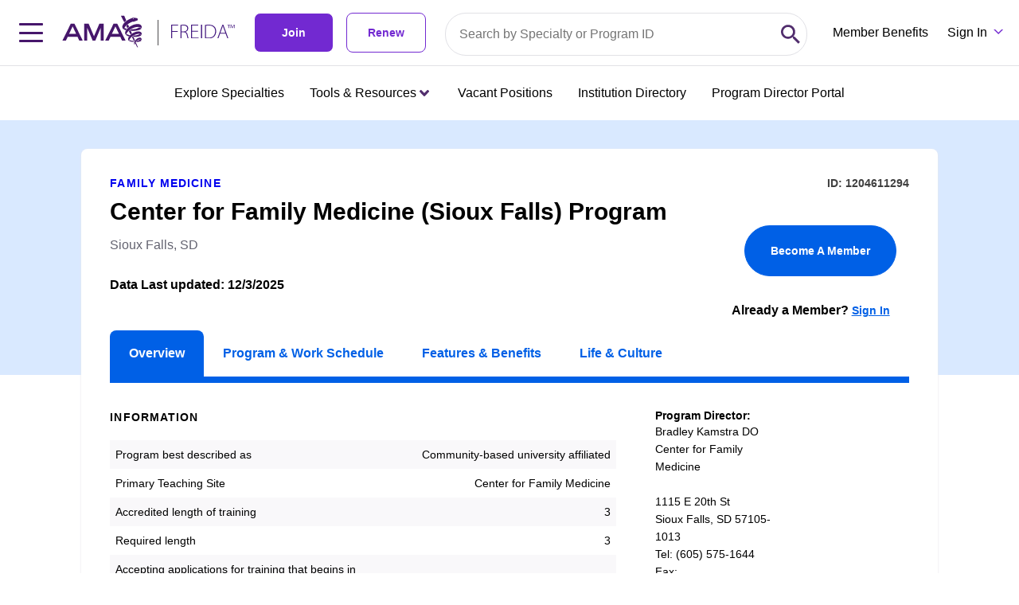

--- FILE ---
content_type: application/javascript; charset=UTF-8
request_url: https://freida.ama-assn.org/chunk-GQLNIGLQ.js
body_size: 13010
content:
import{a as le,d as he}from"./chunk-SN4URKRI.js";import{Aa as q,Ba as J,Da as X,Ec as ne,Fc as g,Lb as re,Ra as ee,Wa as te,bb as ie,cb as se,da as j,fa as G,ha as E,mc as ae,ta as K,xa as I}from"./chunk-LYHIAJ7W.js";import{a as O,b as W,c as z,f as Q}from"./chunk-SE5JAREP.js";var i=(function(c){return c.SEPARATOR="separator",c.PERCENT="percent",c.IP="IP",c.CPF_CNPJ="CPF_CNPJ",c.MONTH="M",c.MONTHS="M0",c.MINUTE="m",c.HOUR="h",c.HOURS="H",c.MINUTES="m0",c.HOURS_HOUR="Hh",c.SECONDS="s0",c.HOURS_MINUTES_SECONDS="Hh:m0:s0",c.EMAIL_MASK="A*@A*.A*",c.HOURS_MINUTES="Hh:m0",c.MINUTES_SECONDS="m0:s0",c.DAYS_MONTHS_YEARS="d0/M0/0000",c.DAYS_MONTHS="d0/M0",c.DAYS="d0",c.DAY="d",c.SECOND="s",c.LETTER_S="S",c.DOT=".",c.COMMA=",",c.CURLY_BRACKETS_LEFT="{",c.CURLY_BRACKETS_RIGHT="}",c.MINUS="-",c.OR="||",c.HASH="#",c.EMPTY_STRING="",c.SYMBOL_STAR="*",c.SYMBOL_QUESTION="?",c.SLASH="/",c.WHITE_SPACE=" ",c.NUMBER_ZERO="0",c.NUMBER_NINE="9",c.BACKSPACE="Backspace",c.DELETE="Delete",c.ARROW_LEFT="ArrowLeft",c.ARROW_UP="ArrowUp",c.DOUBLE_ZERO="00",c})(i||{}),Y=new G("ngx-mask config"),ce=new G("new ngx-mask config"),oe=new G("initial ngx-mask config"),de={suffix:"",prefix:"",thousandSeparator:" ",decimalMarker:[".",","],clearIfNotMatch:!1,showMaskTyped:!1,instantPrefix:!1,placeHolderCharacter:"_",dropSpecialCharacters:!0,hiddenInput:!1,shownMaskExpression:"",separatorLimit:"",allowNegativeNumbers:!1,validation:!0,specialCharacters:["-","/","(",")",".",":"," ","+",",","@","[","]",'"',"'"],leadZeroDateTime:!1,apm:!1,leadZero:!1,keepCharacterPositions:!1,triggerOnMaskChange:!1,inputTransformFn:c=>c,outputTransformFn:c=>c,maskFilled:new ee,patterns:{0:{pattern:new RegExp("\\d")},9:{pattern:new RegExp("\\d"),optional:!0},X:{pattern:new RegExp("\\d"),symbol:"*"},A:{pattern:new RegExp("[a-zA-Z0-9]")},S:{pattern:new RegExp("[a-zA-Z]")},U:{pattern:new RegExp("[A-Z]")},L:{pattern:new RegExp("[a-z]")},d:{pattern:new RegExp("\\d")},m:{pattern:new RegExp("\\d")},M:{pattern:new RegExp("\\d")},H:{pattern:new RegExp("\\d")},h:{pattern:new RegExp("\\d")},s:{pattern:new RegExp("\\d")}}},ge=[i.HOURS_MINUTES_SECONDS,i.HOURS_MINUTES,i.MINUTES_SECONDS],ke=[i.PERCENT,i.HOURS_HOUR,i.SECONDS,i.MINUTES,i.SEPARATOR,i.DAYS_MONTHS_YEARS,i.DAYS_MONTHS,i.DAYS,i.MONTHS],Me=(()=>{class c{_config=E(Y);dropSpecialCharacters=this._config.dropSpecialCharacters;hiddenInput=this._config.hiddenInput;clearIfNotMatch=this._config.clearIfNotMatch;specialCharacters=this._config.specialCharacters;patterns=this._config.patterns;prefix=this._config.prefix;suffix=this._config.suffix;thousandSeparator=this._config.thousandSeparator;decimalMarker=this._config.decimalMarker;customPattern;showMaskTyped=this._config.showMaskTyped;placeHolderCharacter=this._config.placeHolderCharacter;validation=this._config.validation;separatorLimit=this._config.separatorLimit;allowNegativeNumbers=this._config.allowNegativeNumbers;leadZeroDateTime=this._config.leadZeroDateTime;leadZero=this._config.leadZero;apm=this._config.apm;inputTransformFn=this._config.inputTransformFn;outputTransformFn=this._config.outputTransformFn;keepCharacterPositions=this._config.keepCharacterPositions;instantPrefix=this._config.instantPrefix;_shift=new Set;plusOnePosition=!1;maskExpression="";actualValue="";showKeepCharacterExp="";shownMaskExpression="";deletedSpecialCharacter=!1;ipError;cpfCnpjError;applyMask(t,e,a=0,s=!1,l=!1,u=()=>{}){if(!e||typeof t!="string")return i.EMPTY_STRING;let n=0,h="",o=!1,m=!1,_=1,M=!1,r=t,p=a;r.slice(0,this.prefix.length)===this.prefix&&(r=r.slice(this.prefix.length,r.length)),this.suffix&&r.length>0&&(r=this.checkAndRemoveSuffix(r)),r==="("&&this.prefix&&(r="");let v=r.toString().split(i.EMPTY_STRING);if(this.allowNegativeNumbers&&r.slice(n,n+1)===i.MINUS&&(h+=r.slice(n,n+1)),e===i.IP){let S=r.split(i.DOT);this.ipError=this._validIP(S),e="099.099.099.099"}let N=[];for(let S=0;S<r.length;S++)r[S]?.match("\\d")&&N.push(r[S]??i.EMPTY_STRING);if(e===i.CPF_CNPJ&&(this.cpfCnpjError=N.length!==11&&N.length!==14,N.length>11?e="00.000.000/0000-00":e="000.000.000-00"),e.startsWith(i.PERCENT)){if(r.match("[a-z]|[A-Z]")||r.match(/[-!$%^&*()_+|~=`{}\[\]:";'<>?,\/.]/)&&!l){r=this._stripToDecimal(r);let R=this.getPrecision(e);r=this.checkInputPrecision(r,R,this.decimalMarker)}let S=typeof this.decimalMarker=="string"?this.decimalMarker:i.DOT;if(r.indexOf(S)>0&&!this.percentage(r.substring(0,r.indexOf(S)))){let R=r.substring(0,r.indexOf(S)-1);this.allowNegativeNumbers&&r.slice(n,n+1)===i.MINUS&&!l&&(R=r.substring(0,r.indexOf(S))),r=`${R}${r.substring(r.indexOf(S),r.length)}`}let f="";this.allowNegativeNumbers&&r.slice(n,n+1)===i.MINUS?f=`${i.MINUS}${r.slice(n+1,n+r.length)}`:f=r,this.percentage(f)?h=this._splitPercentZero(r):h=this._splitPercentZero(r.substring(0,r.length-1))}else if(e.startsWith(i.SEPARATOR)){(r.match("[w\u0430-\u044F\u0410-\u042F]")||r.match("[\u0401\u0451\u0410-\u044F]")||r.match("[a-z]|[A-Z]")||r.match(/[-@#!$%\\^&*()_£¬'+|~=`{}\]:";<>.?/]/)||r.match("[^A-Za-z0-9,]"))&&(r=this._stripToDecimal(r));let S=this.getPrecision(e),f=this.decimalMarker;if(Array.isArray(this.decimalMarker)&&(this.actualValue.includes(this.decimalMarker[0])||this.actualValue.includes(this.decimalMarker[1])?f=this.actualValue.includes(this.decimalMarker[0])?this.decimalMarker[0]:this.decimalMarker[1]:f=this.decimalMarker.find(d=>d!==this.thousandSeparator)),l){let{decimalMarkerIndex:d,nonZeroIndex:k}=this._findFirstNonZeroAndDecimalIndex(r,f),A=r[0]===i.MINUS,L=r[0]===i.NUMBER_ZERO,U=r[0]===f,$=r[1]===f;(U&&!k||A&&$&&!k||L&&!d&&!k)&&(r=i.NUMBER_ZERO),d&&k&&A&&p===1&&(d<k||d>k)&&(r=i.MINUS+r.slice(k)),!d&&k&&r.length>k&&(r=A?i.MINUS+r.slice(k):r.slice(k)),d&&k&&p===0&&(d<k&&(r=r.slice(d-1)),d>k&&(r=r.slice(k)))}S===0?r=this.allowNegativeNumbers?r.length>2&&r[0]===i.MINUS&&r[1]===i.NUMBER_ZERO&&r[2]!==this.thousandSeparator&&r[2]!==i.COMMA&&r[2]!==i.DOT?"-"+r.slice(2,r.length):r[0]===i.NUMBER_ZERO&&r.length>1&&r[1]!==this.thousandSeparator&&r[1]!==i.COMMA&&r[1]!==i.DOT?r.slice(1,r.length):r:r.length>1&&r[0]===i.NUMBER_ZERO&&r[1]!==this.thousandSeparator&&r[1]!==i.COMMA&&r[1]!==i.DOT?r.slice(1,r.length):r:(r[0]===f&&r.length>1&&!l&&(r=i.NUMBER_ZERO+r.slice(0,r.length+1),this.plusOnePosition=!0),r[0]===i.NUMBER_ZERO&&r[1]!==f&&r[1]!==this.thousandSeparator&&!l&&(r=r.length>1?r.slice(0,1)+f+r.slice(1,r.length+1):r,this.plusOnePosition=!0),this.allowNegativeNumbers&&!l&&r[0]===i.MINUS&&(r[1]===f||r[1]===i.NUMBER_ZERO)&&(r=r[1]===f&&r.length>2?r.slice(0,1)+i.NUMBER_ZERO+r.slice(1,r.length):r[1]===i.NUMBER_ZERO&&r.length>2&&r[2]!==f?r.slice(0,2)+f+r.slice(2,r.length):r,this.plusOnePosition=!0));let R=this._charToRegExpExpression(this.thousandSeparator),T='@#!$%^&*()_+|~=`{}\\[\\]:\\s,\\.";<>?\\/'.replace(R,"");if(Array.isArray(this.decimalMarker))for(let d of this.decimalMarker)T=T.replace(this._charToRegExpExpression(d),i.EMPTY_STRING);else T=T.replace(this._charToRegExpExpression(this.decimalMarker),"");let C=new RegExp("["+T+"]");r.match(C)&&(r=r.substring(0,r.length-1)),r=this.checkInputPrecision(r,S,this.decimalMarker);let y=r.replace(new RegExp(R,"g"),"");h=this._formatWithSeparators(y,this.thousandSeparator,this.decimalMarker,S);let Z=h.indexOf(i.COMMA)-r.indexOf(i.COMMA),P=h.length-r.length,H=l&&h.length<t.length&&this.separatorLimit;if((h[p-1]===this.thousandSeparator||h[p-this.prefix.length])&&this.prefix&&l)p=p-1;else if(P>0&&h[p]!==this.thousandSeparator||H){m=!0;let d=0;do this._shift.add(p+d),d++;while(d<P)}else h[p-1]===this.thousandSeparator||P===-4||P===-3||h[p]===this.thousandSeparator?(this._shift.clear(),this._shift.add(p-1)):Z!==0&&p>0&&!(h.indexOf(i.COMMA)>=p&&p>3)||!(h.indexOf(i.DOT)>=p&&p>3)&&P<=0?(this._shift.clear(),m=!0,_=P,p+=P,this._shift.add(p)):this._shift.clear()}else for(let S=0,f=v[0];S<v.length&&n!==e.length;S++,f=v[S]??i.EMPTY_STRING){let R=i.SYMBOL_STAR in this.patterns;if(this._checkSymbolMask(f,e[n]??i.EMPTY_STRING)&&e[n+1]===i.SYMBOL_QUESTION)h+=f,n+=2;else if(e[n+1]===i.SYMBOL_STAR&&o&&this._checkSymbolMask(f,e[n+2]??i.EMPTY_STRING))h+=f,n+=3,o=!1;else if(this._checkSymbolMask(f,e[n]??i.EMPTY_STRING)&&e[n+1]===i.SYMBOL_STAR&&!R)h+=f,o=!0;else if(e[n+1]===i.SYMBOL_QUESTION&&this._checkSymbolMask(f,e[n+2]??i.EMPTY_STRING))h+=f,n+=3;else if(this._checkSymbolMask(f,e[n]??i.EMPTY_STRING)){if(e[n]===i.HOURS&&(this.apm?Number(f)>9:Number(f)>2)){p=this.leadZeroDateTime?p:p+1,n+=1,this._shiftStep(n),S--,this.leadZeroDateTime&&(h+="0");continue}if(e[n]===i.HOUR&&(this.apm?h.length===1&&Number(h)>1||h==="1"&&Number(f)>2||r.slice(n-1,n).length===1&&Number(r.slice(n-1,n))>2||r.slice(n-1,n)==="1"&&Number(f)>2:h==="2"&&Number(f)>3||(h.slice(n-2,n)==="2"||h.slice(n-3,n)==="2"||h.slice(n-4,n)==="2"||h.slice(n-1,n)==="2")&&Number(f)>3&&n>10)){p=p+1,n+=1,S--;continue}if((e[n]===i.MINUTE||e[n]===i.SECOND)&&Number(f)>5){p=this.leadZeroDateTime?p:p+1,n+=1,this._shiftStep(n),S--,this.leadZeroDateTime&&(h+="0");continue}let T=31,C=r[n],y=r[n+1],Z=r[n+2],P=r[n-1],H=r[n-2],d=r.slice(n-3,n-1),k=r.slice(n-1,n+1),A=r.slice(n,n+2),L=r.slice(n-2,n);if(e[n]===i.DAY){let U=e.slice(0,2)===i.MONTHS,$=e.slice(0,2)===i.MONTHS&&this.specialCharacters.includes(H);if(Number(f)>3&&this.leadZeroDateTime||!U&&(Number(A)>T||Number(k)>T||this.specialCharacters.includes(y))||($?Number(k)>T||!this.specialCharacters.includes(C)&&this.specialCharacters.includes(Z)||this.specialCharacters.includes(C):Number(A)>T||this.specialCharacters.includes(y)&&!l)){p=this.leadZeroDateTime?p:p+1,n+=1,this._shiftStep(n),S--,this.leadZeroDateTime&&(h+="0");continue}}if(e[n]===i.MONTH){let $=n===0&&(Number(f)>2||Number(A)>12||this.specialCharacters.includes(y)&&!l),ue=e.slice(n+2,n+3),fe=d.includes(ue)&&e.includes("d0")&&(this.specialCharacters.includes(H)&&Number(k)>12&&!this.specialCharacters.includes(C)||this.specialCharacters.includes(C)),pe=Number(d)<=T&&!this.specialCharacters.includes(d)&&this.specialCharacters.includes(P)&&(Number(A)>12||this.specialCharacters.includes(y)),me=Number(A)>12&&n===5||this.specialCharacters.includes(y)&&n===5,Se=Number(d)>T&&!this.specialCharacters.includes(d)&&!this.specialCharacters.includes(L)&&Number(L)>12&&e.includes("d0"),_e=Number(d)<=T&&!this.specialCharacters.includes(d)&&!this.specialCharacters.includes(P)&&Number(k)>12;if(Number(f)>1&&this.leadZeroDateTime||$||fe||_e||Se||pe||me&&!this.leadZeroDateTime){p=this.leadZeroDateTime?p:p+1,n+=1,this._shiftStep(n),S--,this.leadZeroDateTime&&(h+="0");continue}}h+=f,n++}else this.specialCharacters.includes(f)&&e[n]===f?(h+=f,n++):this.specialCharacters.indexOf(e[n]??i.EMPTY_STRING)!==-1?(h+=e[n],n++,this._shiftStep(n),S--):e[n]===i.NUMBER_NINE&&this.showMaskTyped?this._shiftStep(n):this.patterns[e[n]??i.EMPTY_STRING]&&this.patterns[e[n]??i.EMPTY_STRING]?.optional?(v[n]&&e!=="099.099.099.099"&&e!=="000.000.000-00"&&e!=="00.000.000/0000-00"&&!e.match(/^9+\.0+$/)&&!this.patterns[e[n]??i.EMPTY_STRING]?.optional&&(h+=v[n]),e.includes(i.NUMBER_NINE+i.SYMBOL_STAR)&&e.includes(i.NUMBER_ZERO+i.SYMBOL_STAR)&&n++,n++,S--):this.maskExpression[n+1]===i.SYMBOL_STAR&&this._findSpecialChar(this.maskExpression[n+2]??i.EMPTY_STRING)&&this._findSpecialChar(f)===this.maskExpression[n+2]&&o||this.maskExpression[n+1]===i.SYMBOL_QUESTION&&this._findSpecialChar(this.maskExpression[n+2]??i.EMPTY_STRING)&&this._findSpecialChar(f)===this.maskExpression[n+2]&&o?(n+=3,h+=f):this.showMaskTyped&&this.specialCharacters.indexOf(f)<0&&f!==this.placeHolderCharacter&&this.placeHolderCharacter.length===1&&(M=!0)}h[p-1]&&h.length+1===e.length&&this.specialCharacters.indexOf(e[e.length-1]??i.EMPTY_STRING)!==-1&&(h+=e[e.length-1]);let x=p+1;for(;this._shift.has(x);)_++,x++;let w=s&&!e.startsWith(i.SEPARATOR)?n:this._shift.has(p)?_:0;M&&w--,u(w,m),_<0&&this._shift.clear();let b=!1;l&&(b=v.every(S=>this.specialCharacters.includes(S)));let V=`${this.prefix}${b?i.EMPTY_STRING:h}${this.showMaskTyped?"":this.suffix}`;h.length===0&&(V=this.instantPrefix?`${this.prefix}${h}`:`${h}`);let D=r.length===1&&this.specialCharacters.includes(e[0])&&r!==e[0];if(!this._checkSymbolMask(r,e[1])&&D)return"";if(h.includes(i.MINUS)&&this.prefix&&this.allowNegativeNumbers){if(l&&h===i.MINUS)return"";V=`${i.MINUS}${this.prefix}${h.split(i.MINUS).join(i.EMPTY_STRING)}${this.suffix}`}return V}_findDropSpecialChar(t){return Array.isArray(this.dropSpecialCharacters)?this.dropSpecialCharacters.find(e=>e===t):this._findSpecialChar(t)}_findSpecialChar(t){return this.specialCharacters.find(e=>e===t)}_checkSymbolMask(t,e){return this.patterns=this.customPattern?this.customPattern:this.patterns,(this.patterns[e]?.pattern&&this.patterns[e]?.pattern.test(t))??!1}_formatWithSeparators=(t,e,a,s)=>{let l=[],u="";if(Array.isArray(a)){let _=new RegExp(a.map(M=>"[\\^$.|?*+()".indexOf(M)>=0?`\\${M}`:M).join("|"));l=t.split(_),u=t.match(_)?.[0]??i.EMPTY_STRING}else l=t.split(a),u=a;let n=l.length>1?`${u}${l[1]}`:i.EMPTY_STRING,h=l[0]??i.EMPTY_STRING,o=this.separatorLimit.replace(/\s/g,i.EMPTY_STRING);o&&+o&&(h[0]===i.MINUS?h=`-${h.slice(1,h.length).slice(0,o.length)}`:h=h.slice(0,o.length));let m=/(\d+)(\d{3})/;for(;e&&m.test(h);)h=h.replace(m,"$1"+e+"$2");return typeof s>"u"?h+n:s===0?h:h+n.substring(0,s+1)};percentage=t=>{let e=t.replace(",","."),a=Number(this.allowNegativeNumbers&&t.includes(i.MINUS)?e.slice(1,t.length):e);return!isNaN(a)&&a>=0&&a<=100};getPrecision=t=>{let e=t.split(i.DOT);return e.length>1?Number(e[e.length-1]):1/0};checkAndRemoveSuffix=t=>{for(let e=this.suffix?.length-1;e>=0;e--){let a=this.suffix.substring(e,this.suffix?.length);if(t.includes(a)&&e!==this.suffix?.length-1&&(e-1<0||!t.includes(this.suffix.substring(e-1,this.suffix?.length))))return t.replace(a,i.EMPTY_STRING)}return t};checkInputPrecision=(t,e,a)=>{let s=t,l=a;if(e<1/0){if(Array.isArray(l)){let o=l.find(m=>m!==this.thousandSeparator);l=o||l[0]}let u=new RegExp(this._charToRegExpExpression(l)+`\\d{${e}}.*$`),n=s.match(u),h=(n&&n[0]?.length)??0;if(h-1>e){let o=h-1-e;s=s.substring(0,s.length-o)}e===0&&this._compareOrIncludes(s[s.length-1],l,this.thousandSeparator)&&(s=s.substring(0,s.length-1))}return s};_stripToDecimal(t){return t.split(i.EMPTY_STRING).filter((e,a)=>{let s=typeof this.decimalMarker=="string"?e===this.decimalMarker:this.decimalMarker.includes(e);return e.match("^-?\\d")||e===this.thousandSeparator||s||e===i.MINUS&&a===0&&this.allowNegativeNumbers}).join(i.EMPTY_STRING)}_charToRegExpExpression(t){return t&&(t===" "?"\\s":"[\\^$.|?*+()".indexOf(t)>=0?`\\${t}`:t)}_shiftStep(t){this._shift.add(t+this.prefix.length||0)}_compareOrIncludes(t,e,a){return Array.isArray(e)?e.filter(s=>s!==a).includes(t):t===e}_validIP(t){return!(t.length===4&&!t.some((e,a)=>t.length!==a+1?e===i.EMPTY_STRING||Number(e)>255:e===i.EMPTY_STRING||Number(e.substring(0,3))>255))}_splitPercentZero(t){if(t===i.MINUS&&this.allowNegativeNumbers)return t;let e=typeof this.decimalMarker=="string"?t.indexOf(this.decimalMarker):t.indexOf(i.DOT),a=this.allowNegativeNumbers&&t.includes(i.MINUS)?"-":"";if(e===-1){let s=parseInt(a?t.slice(1,t.length):t,10);return isNaN(s)?i.EMPTY_STRING:`${a}${s}`}else{let s=parseInt(t.replace("-","").substring(0,e),10),l=t.substring(e+1),u=isNaN(s)?"":s.toString(),n=typeof this.decimalMarker=="string"?this.decimalMarker:i.DOT;return u===i.EMPTY_STRING?i.EMPTY_STRING:`${a}${u}${n}${l}`}}_findFirstNonZeroAndDecimalIndex(t,e){let a=null,s=null;for(let l=0;l<t.length;l++){let u=t[l];if(u===e&&a===null&&(a=l),u&&u>="1"&&u<="9"&&s===null&&(s=l),a!==null&&s!==null)break}return{decimalMarkerIndex:a,nonZeroIndex:s}}static \u0275fac=function(e){return new(e||c)};static \u0275prov=j({token:c,factory:c.\u0275fac})}return c})(),F=(()=>{class c extends Me{isNumberValue=!1;maskIsShown="";selStart=null;selEnd=null;maskChanged=!1;maskExpressionArray=[];triggerOnMaskChange=!1;previousValue="";currentValue="";writingValue=!1;_emitValue=!1;_start;_end;onChange=t=>{};_elementRef=E(X,{optional:!0});document=E(K);_config=E(Y);_renderer=E(te,{optional:!0});applyMask(t,e,a=0,s=!1,l=!1,u=()=>{}){if(!e)return t!==this.actualValue?this.actualValue:t;if(this.maskIsShown=this.showMaskTyped?this.showMaskInInput():i.EMPTY_STRING,this.maskExpression===i.IP&&this.showMaskTyped&&(this.maskIsShown=this.showMaskInInput(t||i.HASH)),this.maskExpression===i.CPF_CNPJ&&this.showMaskTyped&&(this.maskIsShown=this.showMaskInInput(t||i.HASH)),!t&&this.showMaskTyped)return this.formControlResult(this.prefix),`${this.prefix}${this.maskIsShown}${this.suffix}`;let n=t&&typeof this.selStart=="number"?t[this.selStart]??i.EMPTY_STRING:i.EMPTY_STRING,h="",o=a;if((this.hiddenInput||t&&t.indexOf(i.SYMBOL_STAR)>=0)&&!this.writingValue){let r=t&&t.length===1?t.split(i.EMPTY_STRING):this.actualValue.split(i.EMPTY_STRING);l&&(r=r.slice(0,a).concat(r.slice(a+1))),this.showMaskTyped&&(t=this.removeMask(t),r=this.removeMask(r.join("")).split(i.EMPTY_STRING)),typeof this.selStart=="object"&&typeof this.selEnd=="object"?(this.selStart=Number(this.selStart),this.selEnd=Number(this.selEnd)):t!==i.EMPTY_STRING&&r.length?typeof this.selStart=="number"&&typeof this.selEnd=="number"&&(t.length>r.length?r.splice(this.selStart,0,n):t.length<r.length&&(r.length-t.length===1?l?r.splice(this.selStart-1,1):r.splice(t.length-1,1):r.splice(this.selStart,this.selEnd-this.selStart))):r=[],this.showMaskTyped&&!this.hiddenInput&&(h=this.removeMask(t)),this.actualValue.length?r.length<t.length?h=this.shiftTypedSymbols(r.join(i.EMPTY_STRING)):r.length===t.length?h=r.join(i.EMPTY_STRING):h=t:h=t}if(s&&(this.hiddenInput||!this.hiddenInput)&&(h=t),l&&this.specialCharacters.indexOf(this.maskExpression[o]??i.EMPTY_STRING)!==-1&&this.showMaskTyped&&!this.prefix&&(h=this.currentValue),this.deletedSpecialCharacter&&o&&(this.specialCharacters.includes(this.actualValue.slice(o,o+1))?o=o+1:e.slice(o-1,o+1)!==i.MONTHS&&(o=o-2),this.deletedSpecialCharacter=!1),this.showMaskTyped&&this.placeHolderCharacter.length===1&&!this.leadZeroDateTime&&(h=this.removeMask(h)),this.maskChanged?h=t:h=h&&h.length?h:t,this.showMaskTyped&&this.keepCharacterPositions&&this.actualValue&&!s&&!this.writingValue){let r=this.dropSpecialCharacters?this.removeMask(this.actualValue):this.actualValue;return this.formControlResult(r),this.actualValue?this.actualValue:`${this.prefix}${this.maskIsShown}${this.suffix}`}let m=super.applyMask(h,e,o,s,l,u);if(this.actualValue=this.getActualValue(m),this.thousandSeparator===i.DOT&&this.decimalMarker===i.DOT&&(this.decimalMarker=i.COMMA),this.maskExpression.startsWith(i.SEPARATOR)&&this.dropSpecialCharacters===!0&&(this.specialCharacters=this.specialCharacters.filter(r=>!this._compareOrIncludes(r,this.decimalMarker,this.thousandSeparator))),(m||m==="")&&(this.previousValue=this.currentValue,this.currentValue=m,this._emitValue=this.previousValue!==this.currentValue||this.maskChanged||this.writingValue||this.previousValue===this.currentValue&&s),this._emitValue&&(this.writingValue&&this.triggerOnMaskChange?requestAnimationFrame(()=>this.formControlResult(m)):this.formControlResult(m)),!this.showMaskTyped||this.showMaskTyped&&this.hiddenInput)return this.hiddenInput?`${this.hideInput(m,this.maskExpression)}${this.maskIsShown.slice(m.length)}`:m;let _=m.length,M=`${this.prefix}${this.maskIsShown}${this.suffix}`;if(this.maskExpression.includes(i.HOURS)){let r=this._numberSkipedSymbols(m);return`${m}${M.slice(_+r)}`}else if(this.maskExpression===i.IP||this.maskExpression===i.CPF_CNPJ)return`${m}${M}`;return`${m}${M.slice(_)}`}_numberSkipedSymbols(t){let e=/(^|\D)(\d\D)/g,a=e.exec(t),s=0;for(;a!=null;)s+=1,a=e.exec(t);return s}applyValueChanges(t,e,a,s=()=>{}){let l=this._elementRef?.nativeElement;l&&(l.value=this.applyMask(l.value,this.maskExpression,t,e,a,s),l!==this._getActiveElement()&&this.clearIfNotMatchFn())}hideInput(t,e){return t.split(i.EMPTY_STRING).map((a,s)=>this.patterns&&this.patterns[e[s]??i.EMPTY_STRING]&&this.patterns[e[s]??i.EMPTY_STRING]?.symbol?this.patterns[e[s]??i.EMPTY_STRING]?.symbol:a).join(i.EMPTY_STRING)}getActualValue(t){let e=t.split(i.EMPTY_STRING).filter((a,s)=>{let l=this.maskExpression[s]??i.EMPTY_STRING;return this._checkSymbolMask(a,l)||this.specialCharacters.includes(l)&&a===l});return e.join(i.EMPTY_STRING)===t?e.join(i.EMPTY_STRING):t}shiftTypedSymbols(t){let e="";return(t&&t.split(i.EMPTY_STRING).map((s,l)=>{if(this.specialCharacters.includes(t[l+1]??i.EMPTY_STRING)&&t[l+1]!==this.maskExpression[l+1])return e=s,t[l+1];if(e.length){let u=e;return e=i.EMPTY_STRING,u}return s})||[]).join(i.EMPTY_STRING)}numberToString(t){return!t&&t!==0||this.maskExpression.startsWith(i.SEPARATOR)&&(this.leadZero||!this.dropSpecialCharacters)||this.maskExpression.startsWith(i.SEPARATOR)&&this.separatorLimit.length>14&&String(t).length>14?String(t):Number(t).toLocaleString("fullwide",{useGrouping:!1,maximumFractionDigits:20}).replace(`/${i.MINUS}/`,i.MINUS)}showMaskInInput(t){if(this.showMaskTyped&&this.shownMaskExpression){if(this.maskExpression.length!==this.shownMaskExpression.length)throw new Error("Mask expression must match mask placeholder length");return this.shownMaskExpression}else if(this.showMaskTyped){if(t){if(this.maskExpression===i.IP)return this._checkForIp(t);if(this.maskExpression===i.CPF_CNPJ)return this._checkForCpfCnpj(t)}return this.placeHolderCharacter.length===this.maskExpression.length?this.placeHolderCharacter:this.maskExpression.replace(/\w/g,this.placeHolderCharacter)}return""}clearIfNotMatchFn(){let t=this._elementRef?.nativeElement;t&&this.clearIfNotMatch&&this.prefix.length+this.maskExpression.length+this.suffix.length!==t.value.replace(this.placeHolderCharacter,i.EMPTY_STRING).length&&(this.formElementProperty=["value",i.EMPTY_STRING],this.applyMask("",this.maskExpression))}set formElementProperty([t,e]){!this._renderer||!this._elementRef||Promise.resolve().then(()=>this._renderer?.setProperty(this._elementRef?.nativeElement,t,e))}checkDropSpecialCharAmount(t){return t.split(i.EMPTY_STRING).filter(a=>this._findDropSpecialChar(a)).length}removeMask(t){return this._removeMask(this._removeSuffix(this._removePrefix(t)),this.specialCharacters.concat("_").concat(this.placeHolderCharacter))}_checkForIp(t){if(t===i.HASH)return`${this.placeHolderCharacter}.${this.placeHolderCharacter}.${this.placeHolderCharacter}.${this.placeHolderCharacter}`;let e=[];for(let a=0;a<t.length;a++){let s=t[a]??i.EMPTY_STRING;s&&s.match("\\d")&&e.push(s)}return e.length<=3?`${this.placeHolderCharacter}.${this.placeHolderCharacter}.${this.placeHolderCharacter}`:e.length>3&&e.length<=6?`${this.placeHolderCharacter}.${this.placeHolderCharacter}`:e.length>6&&e.length<=9?this.placeHolderCharacter:(e.length>9&&e.length<=12,"")}_checkForCpfCnpj(t){let e=`${this.placeHolderCharacter}${this.placeHolderCharacter}${this.placeHolderCharacter}.${this.placeHolderCharacter}${this.placeHolderCharacter}${this.placeHolderCharacter}.${this.placeHolderCharacter}${this.placeHolderCharacter}${this.placeHolderCharacter}-${this.placeHolderCharacter}${this.placeHolderCharacter}`,a=`${this.placeHolderCharacter}${this.placeHolderCharacter}.${this.placeHolderCharacter}${this.placeHolderCharacter}${this.placeHolderCharacter}.${this.placeHolderCharacter}${this.placeHolderCharacter}${this.placeHolderCharacter}/${this.placeHolderCharacter}${this.placeHolderCharacter}${this.placeHolderCharacter}${this.placeHolderCharacter}-${this.placeHolderCharacter}${this.placeHolderCharacter}`;if(t===i.HASH)return e;let s=[];for(let l=0;l<t.length;l++){let u=t[l]??i.EMPTY_STRING;u&&u.match("\\d")&&s.push(u)}return s.length<=3?e.slice(s.length,e.length):s.length>3&&s.length<=6?e.slice(s.length+1,e.length):s.length>6&&s.length<=9?e.slice(s.length+2,e.length):s.length>9&&s.length<11?e.slice(s.length+3,e.length):s.length===11?"":s.length===12?t.length===17?a.slice(16,a.length):a.slice(15,a.length):s.length>12&&s.length<=14?a.slice(s.length+4,a.length):""}_getActiveElement(t=this.document){let e=t?.activeElement?.shadowRoot;return e?.activeElement?this._getActiveElement(e):t.activeElement}formControlResult(t){if(this.writingValue&&!t){this.onChange(this.outputTransformFn(null));return}if(this.writingValue||!this.triggerOnMaskChange&&this.maskChanged){this.triggerOnMaskChange&&this.maskChanged&&this.onChange(this.outputTransformFn(this._toNumber(this._checkSymbols(this._removeSuffix(this._removePrefix(t)))))),this.writingValue=!1,this.maskChanged=!1;return}Array.isArray(this.dropSpecialCharacters)?this.onChange(this.outputTransformFn(this._toNumber(this._checkSymbols(this._removeMask(this._removeSuffix(this._removePrefix(t)),this.dropSpecialCharacters))))):this.dropSpecialCharacters||!this.dropSpecialCharacters&&this.prefix===t?this.onChange(this.outputTransformFn(this._toNumber(this._checkSymbols(this._removeSuffix(this._removePrefix(t)))))):this.onChange(this.outputTransformFn(this._toNumber(t)))}_toNumber(t){if(!this.isNumberValue||t===i.EMPTY_STRING||this.maskExpression.startsWith(i.SEPARATOR)&&(this.leadZero||!this.dropSpecialCharacters))return t;if(String(t).length>14&&this.maskExpression.startsWith(i.SEPARATOR))return String(t);let e=Number(t);if(this.maskExpression.startsWith(i.SEPARATOR)&&Number.isNaN(e)){let a=String(t).replace(",",".");return Number(a)}return Number.isNaN(e)?t:e}_removeMask(t,e){return this.maskExpression.startsWith(i.PERCENT)&&t.includes(i.DOT)?t:t&&t.replace(this._regExpForRemove(e),i.EMPTY_STRING)}_removePrefix(t){return this.prefix?t&&t.replace(this.prefix,i.EMPTY_STRING):t}_removeSuffix(t){return this.suffix?t&&t.replace(this.suffix,i.EMPTY_STRING):t}_retrieveSeparatorValue(t){let e=Array.isArray(this.dropSpecialCharacters)?this.specialCharacters.filter(a=>this.dropSpecialCharacters.includes(a)):this.specialCharacters;return!this.deletedSpecialCharacter&&this._checkPatternForSpace()&&t.includes(i.WHITE_SPACE)&&this.maskExpression.includes(i.SYMBOL_STAR)&&(e=e.filter(a=>a!==i.WHITE_SPACE)),this._removeMask(t,e)}_regExpForRemove(t){return new RegExp(t.map(e=>`\\${e}`).join("|"),"gi")}_replaceDecimalMarkerToDot(t){let e=Array.isArray(this.decimalMarker)?this.decimalMarker:[this.decimalMarker];return t.replace(this._regExpForRemove(e),i.DOT)}_checkSymbols(t){let e=t;if(e===i.EMPTY_STRING)return e;this.maskExpression.startsWith(i.PERCENT)&&this.decimalMarker===i.COMMA&&(e=e.replace(i.COMMA,i.DOT));let a=this._retrieveSeparatorPrecision(this.maskExpression),s=this.specialCharacters.length===0?this._retrieveSeparatorValue(e):this._replaceDecimalMarkerToDot(this._retrieveSeparatorValue(e));return this.isNumberValue&&a?e===this.decimalMarker?null:s.length>14?String(s):this._checkPrecision(this.maskExpression,s):s}_checkPatternForSpace(){for(let t in this.patterns)if(this.patterns[t]&&this.patterns[t]?.hasOwnProperty("pattern")){let e=this.patterns[t]?.pattern.toString(),a=this.patterns[t]?.pattern;if(e?.includes(i.WHITE_SPACE)&&a?.test(this.maskExpression))return!0}return!1}_retrieveSeparatorPrecision(t){let e=t.match(new RegExp("^separator\\.([^d]*)"));return e?Number(e[1]):null}_checkPrecision(t,e){let a=this.getPrecision(t),s=e;return t.indexOf("2")>0||this.leadZero&&Number(a)>0?(this.decimalMarker===i.COMMA&&this.leadZero&&(s=s.replace(",",".")),this.leadZero?Number(s).toFixed(Number(a)):Number(s).toFixed(2)):this.numberToString(s)}_repeatPatternSymbols(t){return t.match(/{[0-9]+}/)&&t.split(i.EMPTY_STRING).reduce((e,a,s)=>{if(this._start=a===i.CURLY_BRACKETS_LEFT?s:this._start,a!==i.CURLY_BRACKETS_RIGHT)return this._findSpecialChar(a)?e+a:e;this._end=s;let l=Number(t.slice(this._start+1,this._end)),u=new Array(l+1).join(t[this._start-1]);if(t.slice(0,this._start).length>1&&t.includes(i.LETTER_S)){let n=t.slice(0,this._start-1);return n.includes(i.CURLY_BRACKETS_LEFT)?e+u:n+e+u}else return e+u},"")||t}currentLocaleDecimalMarker(){return 1.1.toLocaleString().substring(1,2)}static \u0275fac=(()=>{let t;return function(a){return(t||(t=J(c)))(a||c)}})();static \u0275prov=j({token:c,factory:c.\u0275fac})}return c})();function Te(){let c=E(oe),B=E(ce);return B instanceof Function?O(O({},c),B()):O(O({},c),B)}function Oe(c){return[{provide:ce,useValue:c},{provide:oe,useValue:de},{provide:Y,useFactory:Te},F]}var xe=(()=>{class c{mask=g("");specialCharacters=g([]);patterns=g({});prefix=g("");suffix=g("");thousandSeparator=g(" ");decimalMarker=g(".");dropSpecialCharacters=g(null);hiddenInput=g(null);showMaskTyped=g(null);placeHolderCharacter=g(null);shownMaskExpression=g(null);clearIfNotMatch=g(null);validation=g(null);separatorLimit=g("");allowNegativeNumbers=g(null);leadZeroDateTime=g(null);leadZero=g(null);triggerOnMaskChange=g(null);apm=g(null);inputTransformFn=g(null);outputTransformFn=g(null);keepCharacterPositions=g(null);instantPrefix=g(null);maskFilled=ne();_maskValue=I("");_inputValue=I("");_position=I(null);_code=I("");_maskExpressionArray=I([]);_justPasted=I(!1);_isFocused=I(!1);_isComposing=I(!1);_maskService=E(F,{self:!0});document=E(K);_config=E(Y);onChange=t=>{};onTouch=()=>{};ngOnChanges(t){let{mask:e,specialCharacters:a,patterns:s,prefix:l,suffix:u,thousandSeparator:n,decimalMarker:h,dropSpecialCharacters:o,hiddenInput:m,showMaskTyped:_,placeHolderCharacter:M,shownMaskExpression:r,clearIfNotMatch:p,validation:v,separatorLimit:N,allowNegativeNumbers:x,leadZeroDateTime:w,leadZero:b,triggerOnMaskChange:V,apm:D,inputTransformFn:S,outputTransformFn:f,keepCharacterPositions:R,instantPrefix:T}=t;if(e&&(e.currentValue!==e.previousValue&&!e.firstChange&&(this._maskService.maskChanged=!0),e.currentValue&&e.currentValue.split(i.OR).length>1?(this._maskExpressionArray.set(e.currentValue.split(i.OR).sort((C,y)=>C.length-y.length)),this._setMask()):(this._maskExpressionArray.set([]),this._maskValue.set(e.currentValue||i.EMPTY_STRING),this._maskService.maskExpression=this._maskValue())),a){if(!a.currentValue||!Array.isArray(a.currentValue))return;this._maskService.specialCharacters=a.currentValue||[]}if(x&&(this._maskService.allowNegativeNumbers=x.currentValue,this._maskService.allowNegativeNumbers&&(this._maskService.specialCharacters=this._maskService.specialCharacters.filter(C=>C!==i.MINUS))),s&&s.currentValue&&(this._maskService.patterns=s.currentValue),D&&D.currentValue&&(this._maskService.apm=D.currentValue),T&&(this._maskService.instantPrefix=T.currentValue),l&&(this._maskService.prefix=l.currentValue),u&&(this._maskService.suffix=u.currentValue),n&&(this._maskService.thousandSeparator=n.currentValue,n.previousValue&&n.currentValue)){let C=this._maskService.decimalMarker;n.currentValue===this._maskService.decimalMarker&&(this._maskService.decimalMarker=n.currentValue===i.COMMA?i.DOT:i.COMMA),this._maskService.dropSpecialCharacters===!0&&(this._maskService.specialCharacters=this._config.specialCharacters),typeof C=="string"&&typeof this._maskService.decimalMarker=="string"&&(this._inputValue.set(this._inputValue().split(n.previousValue).join("").replace(C,this._maskService.decimalMarker)),this._maskService.actualValue=this._inputValue()),this._maskService.writingValue=!0}h&&(this._maskService.decimalMarker=h.currentValue),o&&(this._maskService.dropSpecialCharacters=o.currentValue),m&&(this._maskService.hiddenInput=m.currentValue,m.previousValue===!0&&m.currentValue===!1&&this._inputValue.set(this._maskService.actualValue)),_&&(this._maskService.showMaskTyped=_.currentValue,_.previousValue===!1&&_.currentValue===!0&&this._isFocused()&&requestAnimationFrame(()=>{this._maskService._elementRef?.nativeElement.click()})),M&&(this._maskService.placeHolderCharacter=M.currentValue),r&&(this._maskService.shownMaskExpression=r.currentValue),p&&(this._maskService.clearIfNotMatch=p.currentValue),v&&(this._maskService.validation=v.currentValue),N&&(this._maskService.separatorLimit=N.currentValue),w&&(this._maskService.leadZeroDateTime=w.currentValue),b&&(this._maskService.leadZero=b.currentValue),V&&(this._maskService.triggerOnMaskChange=V.currentValue),S&&(this._maskService.inputTransformFn=S.currentValue),f&&(this._maskService.outputTransformFn=f.currentValue),R&&(this._maskService.keepCharacterPositions=R.currentValue),this._applyMask()}validate({value:t}){let e=typeof t=="number"?String(t):t,a=this._maskValue();if(!this._maskService.validation||!a)return null;if(this._maskService.ipError)return this._createValidationError(e);if(this._maskService.cpfCnpjError)return this._createValidationError(e);if(a.startsWith(i.SEPARATOR)||ke.includes(a)||this._maskService.clearIfNotMatch)return null;if(ge.includes(a))return this._validateTime(e);if(a===i.EMAIL_MASK)return!/^[^@]+@[^@]+\.[^@]+$/.test(e)&&e?this._createValidationError(e):null;if(e&&e.length>=1){let s=0;if(a.includes(i.CURLY_BRACKETS_LEFT)&&a.includes(i.CURLY_BRACKETS_RIGHT))return a.slice(a.indexOf(i.CURLY_BRACKETS_LEFT)+1,a.indexOf(i.CURLY_BRACKETS_RIGHT))===String(e.length)?null:this._createValidationError(e);if(a.startsWith(i.PERCENT))return null;for(let l in this._maskService.patterns)if(this._maskService.patterns[l]?.optional){if(a.indexOf(l)!==a.lastIndexOf(l)){let u=a.split(i.EMPTY_STRING).filter(n=>n===l).join(i.EMPTY_STRING);s+=u.length}else a.indexOf(l)!==-1&&s++;if(a.indexOf(l)!==-1&&e.length>=a.indexOf(l)||s===a.length)return null}if(a.indexOf(i.SYMBOL_STAR)>1&&e.length<a.indexOf(i.SYMBOL_STAR)||a.indexOf(i.SYMBOL_QUESTION)>1&&e.length<a.indexOf(i.SYMBOL_QUESTION))return this._createValidationError(e);if(a.indexOf(i.SYMBOL_STAR)===-1||a.indexOf(i.SYMBOL_QUESTION)===-1){let l=a.split("*"),u=this._maskService.dropSpecialCharacters?a.length-this._maskService.checkDropSpecialCharAmount(a)-s:this.prefix()?a.length+this.prefix().length-s:a.length-s;if(l.length===1&&e.length<u)return this._createValidationError(e);if(l.length>1){let n=l[l.length-1];if(n&&this._maskService.specialCharacters.includes(n[0])&&String(e).includes(n[0]??"")&&!this.dropSpecialCharacters()){let h=t.split(n[0]);return h[h.length-1].length===n.length-1?null:this._createValidationError(e)}else return(n&&!this._maskService.specialCharacters.includes(n[0])||!n||this._maskService.dropSpecialCharacters)&&e.length>=u-1?null:this._createValidationError(e)}}if(a.indexOf(i.SYMBOL_STAR)===1||a.indexOf(i.SYMBOL_QUESTION)===1)return null}return t&&this.maskFilled.emit(),null}onPaste(){this._justPasted.set(!0)}onFocus(){this._isFocused.set(!0)}onModelChange(t){(t===i.EMPTY_STRING||t===null||typeof t>"u")&&this._maskService.actualValue&&(this._maskService.actualValue=this._maskService.getActualValue(i.EMPTY_STRING))}onInput(t){if(this._isComposing())return;let e=t.target,a=this._maskService.inputTransformFn(e.value);if(e.type!=="number")if(typeof a=="string"||typeof a=="number"){if(e.value=a.toString(),this._inputValue.set(e.value),this._setMask(),!this._maskValue()){this.onChange(e.value);return}let s=e.selectionStart===1?e.selectionStart+this._maskService.prefix.length:e.selectionStart;if(this.showMaskTyped()&&this.keepCharacterPositions()&&this._maskService.placeHolderCharacter.length===1){let h=this.suffix(),o=this.prefix(),m=e.value.slice(s-1,s),_=o.length,M=this._maskService._checkSymbolMask(m,this._maskService.maskExpression[s-1-_]??i.EMPTY_STRING),r=this._maskService._checkSymbolMask(m,this._maskService.maskExpression[s+1-_]??i.EMPTY_STRING),p=this._maskService.selStart===this._maskService.selEnd,v=Number(this._maskService.selStart)-_,N=Number(this._maskService.selEnd)-_,x=this._code()===i.BACKSPACE||this._code()===i.DELETE;if(x){if(!p)this._maskService.selStart===_?this._maskService.actualValue=`${o}${this._maskService.maskIsShown.slice(0,N)}${this._inputValue().split(o).join("")}`:this._maskService.selStart===this._maskService.maskIsShown.length+_?this._maskService.actualValue=`${this._inputValue()}${this._maskService.maskIsShown.slice(v,N)}`:this._maskService.actualValue=`${o}${this._inputValue().split(o).join("").slice(0,v)}${this._maskService.maskIsShown.slice(v,N)}${this._maskService.actualValue.slice(N+_,this._maskService.maskIsShown.length+_)}${h}`;else if(!this._maskService.specialCharacters.includes(this._maskService.maskExpression.slice(s-_,s+1-_))&&p)if(v===1&&o)this._maskService.actualValue=`${o}${this._maskService.placeHolderCharacter}${e.value.split(o).join("").split(h).join("")}${h}`,s=s-1;else{let w=e.value.substring(0,s),b=e.value.substring(s);this._maskService.actualValue=`${w}${this._maskService.placeHolderCharacter}${b}`}s=this._code()===i.DELETE?s+1:s}x||(!M&&!r&&p?s=Number(e.selectionStart)-1:this._maskService.specialCharacters.includes(e.value.slice(s,s+1))&&r&&!this._maskService.specialCharacters.includes(e.value.slice(s+1,s+2))?(this._maskService.actualValue=`${e.value.slice(0,s-1)}${e.value.slice(s,s+1)}${m}${e.value.slice(s+2)}`,s=s+1):M?e.value.length===1&&s===1?this._maskService.actualValue=`${o}${m}${this._maskService.maskIsShown.slice(1,this._maskService.maskIsShown.length)}${h}`:this._maskService.actualValue=`${e.value.slice(0,s-1)}${m}${e.value.slice(s+1).split(h).join("")}${h}`:o&&e.value.length===1&&s-_===1&&this._maskService._checkSymbolMask(e.value,this._maskService.maskExpression[s-1-_]??i.EMPTY_STRING)&&(this._maskService.actualValue=`${o}${e.value}${this._maskService.maskIsShown.slice(1,this._maskService.maskIsShown.length)}${h}`))}let l=0,u=!1;if(this._code()===i.DELETE&&i.SEPARATOR&&(this._maskService.deletedSpecialCharacter=!0),this._inputValue().length>=this._maskService.maskExpression.length-1&&this._code()!==i.BACKSPACE&&this._maskService.maskExpression===i.DAYS_MONTHS_YEARS&&s<10){let h=this._inputValue().slice(s-1,s);e.value=this._inputValue().slice(0,s-1)+h+this._inputValue().slice(s+1)}if(this._maskService.maskExpression===i.DAYS_MONTHS_YEARS&&this.leadZeroDateTime()&&(s<3&&Number(e.value)>31&&Number(e.value)<40||s===5&&Number(e.value.slice(3,5))>12)&&(s=s+2),this._maskService.maskExpression===i.HOURS_MINUTES_SECONDS&&this.apm()&&(this._justPasted()&&e.value.slice(0,2)===i.DOUBLE_ZERO&&(e.value=e.value.slice(1,2)+e.value.slice(2,e.value.length)),e.value=e.value===i.DOUBLE_ZERO?i.NUMBER_ZERO:e.value),this._maskService.applyValueChanges(s,this._justPasted(),this._code()===i.BACKSPACE||this._code()===i.DELETE,(h,o)=>{this._justPasted.set(!1),l=h,u=o}),this._getActiveElement()!==e)return;if(this._maskService.plusOnePosition&&(s=s+1,this._maskService.plusOnePosition=!1),this._maskExpressionArray().length)if(this._code()===i.BACKSPACE){let h=this.specialCharacters().includes(this._maskService.actualValue.slice(s-1,s)),o=this._maskService.removeMask(this._inputValue())?.length===this._maskService.removeMask(this._maskService.maskExpression)?.length,m=this.specialCharacters().includes(this._maskService.actualValue.slice(s,s+1));o&&!m?s=e.selectionStart+1:s=h?s-1:s}else s=e.selectionStart===1?e.selectionStart+this._maskService.prefix.length:e.selectionStart;this._position.set(this._position()===1&&this._inputValue().length===1?null:this._position());let n=this._position()?this._inputValue().length+s+l:s+(this._code()===i.BACKSPACE&&!u?0:l);n>this._getActualInputLength()&&(n=e.value===this._maskService.decimalMarker&&e.value.length===1?this._getActualInputLength()+1:this._getActualInputLength()),n<0&&(n=0),e.setSelectionRange(n,n),this._position.set(null)}else console.warn("Ngx-mask writeValue work with string | number, your current value:",typeof a);else{if(!this._maskValue()){this.onChange(e.value);return}this._maskService.applyValueChanges(e.value.length,this._justPasted(),this._code()===i.BACKSPACE||this._code()===i.DELETE)}}onCompositionStart(){this._isComposing.set(!0)}onCompositionEnd(t){this._isComposing.set(!1),this._justPasted.set(!0),this.onInput(t)}onBlur(t){if(this._maskValue()){let e=t.target;if(this._maskService.leadZero&&e.value.length>0&&typeof this._maskService.decimalMarker=="string"){let a=this._maskService.maskExpression,s=this._maskService.decimalMarker,l=this._maskService.suffix,u=Number(this._maskService.maskExpression.slice(a.length-1,a.length));if(u>0){e.value=l?e.value.split(l).join(""):e.value;let n=e.value.split(s)[1];e.value=e.value.includes(s)?e.value+i.NUMBER_ZERO.repeat(u-n.length)+l:e.value+s+i.NUMBER_ZERO.repeat(u)+l,this._maskService.actualValue=e.value}}this._maskService.clearIfNotMatchFn()}this._isFocused.set(!1),this.onTouch()}onClick(t){if(!this._maskValue())return;let e=t.target,a=0,s=0;e!==null&&e.selectionStart!==null&&e.selectionStart===e.selectionEnd&&e.selectionStart>this._maskService.prefix.length&&t.keyCode!==38&&this._maskService.showMaskTyped&&!this.keepCharacterPositions()&&(this._maskService.maskIsShown=this._maskService.showMaskInInput(),e.setSelectionRange&&this._maskService.prefix+this._maskService.maskIsShown===e.value?(e.focus(),e.setSelectionRange(a,s)):e.selectionStart>this._maskService.actualValue.length&&e.setSelectionRange(this._maskService.actualValue.length,this._maskService.actualValue.length));let l=e&&(e.value===this._maskService.prefix?this._maskService.prefix+this._maskService.maskIsShown:e.value);if(e&&e.value!==l&&(e.value=l),e&&e.type!=="number"&&(e.selectionStart||e.selectionEnd)<=this._maskService.prefix.length){let u=this._maskService.maskExpression.match(new RegExp(`^[${this._maskService.specialCharacters.map(n=>`\\${n}`).join("")}]+`))?.[0].length||0;e.selectionStart=this._maskService.prefix.length+u;return}e&&e.selectionEnd>this._getActualInputLength()&&(e.selectionEnd=this._getActualInputLength())}onKeyDown(t){if(!this._maskValue())return;if(this._isComposing()){t.key==="Enter"&&this.onCompositionEnd(t);return}this._code.set(t.code?t.code:t.key);let e=t.target;if(this._inputValue.set(e.value),this._setMask(),e.type!=="number"){if(t.key===i.ARROW_UP&&t.preventDefault(),t.key===i.ARROW_LEFT||t.key===i.BACKSPACE||t.key===i.DELETE){if(t.key===i.BACKSPACE&&e.value.length===0&&(e.selectionStart=e.selectionEnd),t.key===i.BACKSPACE&&e.selectionStart!==0){let s=this.prefix().length,l=this.specialCharacters().length?this.specialCharacters():this._config.specialCharacters;if(s>1&&e.selectionStart<=s)e.setSelectionRange(s,e.selectionEnd);else if(this._inputValue().length!==e.selectionStart&&e.selectionStart!==1)for(;l.includes((this._inputValue()[e.selectionStart-1]??i.EMPTY_STRING).toString())&&(s>=1&&e.selectionStart>s||s===0);)e.setSelectionRange(e.selectionStart-1,e.selectionEnd)}this.checkSelectionOnDeletion(e),this._maskService.prefix.length&&e.selectionStart<=this._maskService.prefix.length&&e.selectionEnd<=this._maskService.prefix.length&&t.preventDefault();let a=e.selectionStart;t.key===i.BACKSPACE&&!e.readOnly&&a===0&&e.selectionEnd===e.value.length&&e.value.length!==0&&(this._position.set(this._maskService.prefix?this._maskService.prefix.length:0),this._maskService.applyMask(this._maskService.prefix,this._maskService.maskExpression,this._position()))}this.suffix()&&this.suffix().length>1&&this._inputValue().length-this.suffix().length<e.selectionStart?e.setSelectionRange(this._inputValue().length-this.suffix().length,this._inputValue().length):(t.code==="KeyA"&&t.ctrlKey||t.code==="KeyA"&&t.metaKey)&&(e.setSelectionRange(0,this._getActualInputLength()),t.preventDefault()),this._maskService.selStart=e.selectionStart,this._maskService.selEnd=e.selectionEnd}}writeValue(t){return Q(this,null,function*(){let e=t,a=this.inputTransformFn();if(typeof e=="object"&&e!==null&&"value"in e&&("disable"in e&&this.setDisabledState(!!e.disable),e=e.value),e!==null&&(e=a?a(e):e),typeof e=="string"||typeof e=="number"||e===null||typeof e>"u"){(e===null||typeof e>"u"||e==="")&&(this._maskService.currentValue="",this._maskService.previousValue="");let s=e;if(typeof s=="number"||this._maskValue().startsWith(i.SEPARATOR)){s=String(s);let l=this._maskService.currentLocaleDecimalMarker();Array.isArray(this._maskService.decimalMarker)||(s=this._maskService.decimalMarker!==l?s.replace(l,this._maskService.decimalMarker):s),this._maskService.leadZero&&s&&this.mask()&&this.dropSpecialCharacters()!==!1&&(s=this._maskService._checkPrecision(this._maskService.maskExpression,s)),(this._maskService.decimalMarker===i.COMMA||Array.isArray(this._maskService.decimalMarker)&&this._maskService.thousandSeparator===i.DOT)&&(s=s.toString().replace(i.DOT,i.COMMA)),this.mask()?.startsWith(i.SEPARATOR)&&this.leadZero()&&requestAnimationFrame(()=>{this._maskService.applyMask(s?.toString()??"",this._maskService.maskExpression)}),this._maskService.isNumberValue=!0}(typeof s!="string"||e===null||typeof e>"u")&&(s=""),this._inputValue.set(s),this._setMask(),s&&this._maskService.maskExpression||this._maskService.maskExpression&&(this._maskService.prefix||this._maskService.showMaskTyped)?(typeof a!="function"&&(this._maskService.writingValue=!0),this._maskService.formElementProperty=["value",this._maskService.applyMask(s,this._maskService.maskExpression)],typeof a!="function"&&(this._maskService.writingValue=!1)):this._maskService.formElementProperty=["value",s],this._inputValue.set(s)}else console.warn("Ngx-mask writeValue work with string | number, your current value:",typeof e)})}registerOnChange(t){this._maskService.onChange=this.onChange=t}registerOnTouched(t){this.onTouch=t}_getActiveElement(t=this.document){let e=t?.activeElement?.shadowRoot;return e?.activeElement?this._getActiveElement(e):t.activeElement}checkSelectionOnDeletion(t){let e=this.prefix().length,a=this.suffix().length,s=this._inputValue().length;t.selectionStart=Math.min(Math.max(e,t.selectionStart),s-a),t.selectionEnd=Math.min(Math.max(e,t.selectionEnd),s-a)}setDisabledState(t){this._maskService.formElementProperty=["disabled",t]}_applyMask(){this._maskService.maskExpression=this._maskService._repeatPatternSymbols(this._maskValue()||""),this._maskService.formElementProperty=["value",this._maskService.applyMask(this._inputValue(),this._maskService.maskExpression)]}_validateTime(t){let e=this._maskValue().split(i.EMPTY_STRING).filter(a=>a!==":").length;return t&&(+(t[t.length-1]??-1)==0&&t.length<e||t.length<=e-2)?this._createValidationError(t):null}_getActualInputLength(){return this._maskService.actualValue.length||this._maskService.actualValue.length+this._maskService.prefix.length}_createValidationError(t){return{mask:{requiredMask:this._maskValue(),actualValue:t}}}_setMask(){this._maskExpressionArray().some(t=>{if(t.split(i.EMPTY_STRING).some(a=>this._maskService.specialCharacters.includes(a))&&this._inputValue()&&this._areAllCharactersInEachStringSame(this._maskExpressionArray())||t.includes(i.CURLY_BRACKETS_LEFT)){let a=this._maskService.removeMask(this._inputValue())?.length<=this._maskService.removeMask(t)?.length;if(a){let s=t.includes(i.CURLY_BRACKETS_LEFT)?this._maskService._repeatPatternSymbols(t):t;return this._maskValue.set(s),this._maskService.maskExpression=s,a}else{let s=this._maskExpressionArray()[this._maskExpressionArray().length-1]??i.EMPTY_STRING,l=s.includes(i.CURLY_BRACKETS_LEFT)?this._maskService._repeatPatternSymbols(s):s;this._maskValue.set(l),this._maskService.maskExpression=l}}else{let a=this._maskService.removeMask(t),s=this._maskService.removeMask(this._inputValue())?.split(i.EMPTY_STRING).every((l,u)=>{let n=a.charAt(u);return this._maskService._checkSymbolMask(l,n)});if(s||this._justPasted())return this._maskValue.set(t),this._maskService.maskExpression=t,s}})}_areAllCharactersInEachStringSame(t){let e=this._maskService.specialCharacters;function a(l){let u=new RegExp(`[${e.map(n=>`\\${n}`).join("")}]`,"g");return l.replace(u,"")}return t.map(a).every(l=>new Set(l).size===1)}static \u0275fac=function(e){return new(e||c)};static \u0275dir=ie({type:c,selectors:[["input","mask",""],["textarea","mask",""]],hostBindings:function(e,a){e&1&&re("paste",function(){return a.onPaste()})("focus",function(l){return a.onFocus(l)})("ngModelChange",function(l){return a.onModelChange(l)})("input",function(l){return a.onInput(l)})("compositionstart",function(l){return a.onCompositionStart(l)})("compositionend",function(l){return a.onCompositionEnd(l)})("blur",function(l){return a.onBlur(l)})("click",function(l){return a.onClick(l)})("keydown",function(l){return a.onKeyDown(l)})},inputs:{mask:[1,"mask"],specialCharacters:[1,"specialCharacters"],patterns:[1,"patterns"],prefix:[1,"prefix"],suffix:[1,"suffix"],thousandSeparator:[1,"thousandSeparator"],decimalMarker:[1,"decimalMarker"],dropSpecialCharacters:[1,"dropSpecialCharacters"],hiddenInput:[1,"hiddenInput"],showMaskTyped:[1,"showMaskTyped"],placeHolderCharacter:[1,"placeHolderCharacter"],shownMaskExpression:[1,"shownMaskExpression"],clearIfNotMatch:[1,"clearIfNotMatch"],validation:[1,"validation"],separatorLimit:[1,"separatorLimit"],allowNegativeNumbers:[1,"allowNegativeNumbers"],leadZeroDateTime:[1,"leadZeroDateTime"],leadZero:[1,"leadZero"],triggerOnMaskChange:[1,"triggerOnMaskChange"],apm:[1,"apm"],inputTransformFn:[1,"inputTransformFn"],outputTransformFn:[1,"outputTransformFn"],keepCharacterPositions:[1,"keepCharacterPositions"],instantPrefix:[1,"instantPrefix"]},outputs:{maskFilled:"maskFilled"},exportAs:["mask","ngxMask"],features:[ae([{provide:le,useExisting:c,multi:!0},{provide:he,useExisting:c,multi:!0},F]),q]})}return c})(),we=(()=>{class c{defaultOptions=E(Y);_maskService=E(F);_maskExpressionArray=I([]);_mask=I("");transform(t,e,l={}){var u=l,{patterns:a}=u,s=z(u,["patterns"]);let n=t,h=W(O(O({maskExpression:e},this.defaultOptions),s),{patterns:O(O({},this._maskService.patterns),a)});if(Object.entries(h).forEach(([o,m])=>{this._maskService[o]=m}),e.includes("||")){let o=e.split("||");return o.length>1?(this._maskExpressionArray.set(o.sort((m,_)=>m.length-_.length)),this._setMask(n),this._maskService.applyMask(`${n}`,this._mask())):(this._maskExpressionArray.set([]),this._maskService.applyMask(`${n}`,this._mask()))}if(e.includes(i.CURLY_BRACKETS_LEFT))return this._maskService.applyMask(`${n}`,this._maskService._repeatPatternSymbols(e));if(e.startsWith(i.SEPARATOR)){s.decimalMarker&&(this._maskService.decimalMarker=s.decimalMarker),s.thousandSeparator&&(this._maskService.thousandSeparator=s.thousandSeparator),s.leadZero&&(this._maskService.leadZero=s.leadZero),n=String(n);let o=this._maskService.currentLocaleDecimalMarker();Array.isArray(this._maskService.decimalMarker)||(n=this._maskService.decimalMarker!==o?n.replace(o,this._maskService.decimalMarker):n),this._maskService.leadZero&&n&&this._maskService.dropSpecialCharacters!==!1&&(n=this._maskService._checkPrecision(e,n)),this._maskService.decimalMarker===i.COMMA&&(n=n.replace(i.DOT,i.COMMA)),this._maskService.isNumberValue=!0}return n===null||typeof n>"u"?this._maskService.applyMask("",e):this._maskService.applyMask(`${n}`,e)}_setMask(t){this._maskExpressionArray().length>0&&this._maskExpressionArray().some(e=>{let a=this._maskService.removeMask(t)?.length<=this._maskService.removeMask(e)?.length;if(t&&a)return this._mask.set(e),a;{let s=this._maskExpressionArray()[this._maskExpressionArray.length-1]??i.EMPTY_STRING;this._mask.set(s)}})}static \u0275fac=function(e){return new(e||c)};static \u0275pipe=se({name:"mask",type:c,pure:!0})}return c})();export{Oe as a,xe as b,we as c};
//# sourceMappingURL=chunk-GQLNIGLQ.js.map


--- FILE ---
content_type: application/javascript; charset=UTF-8
request_url: https://freida.ama-assn.org/chunk-2Q5X3UHP.js
body_size: 23256
content:
import{a as vi}from"./chunk-Y5LSIQNL.js";import{a as wi}from"./chunk-GQLNIGLQ.js";import{a as Ci}from"./chunk-6MTJH4YA.js";import{a as Ze,b as Ke}from"./chunk-YPO5ECVQ.js";import{a as et}from"./chunk-QDGFDVZD.js";import{a as ki}from"./chunk-C7BDQC73.js";import{a as Mi}from"./chunk-RGAGVTFW.js";import{G as fi,c as ui,f as hi,l as bi,m as gi}from"./chunk-SN4URKRI.js";import{A as mi,B as _i,b as ei,d as ti,e as ii,f as ni,h as oi,i as ri,j as me,k as ai,l as si,o as ci,p as Xe,q as li,r as di,v as he,w as pi}from"./chunk-RW3OQMKK.js";import{d as Xt,e as _e,f as ue}from"./chunk-IQDRRWFJ.js";import{n as Hi}from"./chunk-SOV44KUO.js";import{a as dt,c as pt,e as pe}from"./chunk-JELJZ2OD.js";import{a as Ce,k as de}from"./chunk-Q6H3T5NN.js";import{i as Zt,l as le}from"./chunk-MUADRST2.js";import{a as Kt}from"./chunk-CV3662J4.js";import{o as xi,q as Si}from"./chunk-ATJM7X27.js";import{a as ge}from"./chunk-ACOWD334.js";import{b as yi,c as be}from"./chunk-HNUQENRZ.js";import{c as De,d as ie,f as ne,g as oe,h as re}from"./chunk-CL63PZBW.js";import{$a as V,$b as ce,A as ze,Aa as Ge,Ab as C,Ad as Jt,Bd as Yt,C as Te,Cd as q,D as He,Da as Vt,E as ct,F as G,Fa as Et,Ga as ae,Hc as Ht,I as St,J as kt,Jb as f,La as Ie,Lb as m,M as Mt,Nb as s,Oa as Je,P as Qe,Pa as l,Q as Ot,Qc as W,Ra as P,Rb as E,Sa as Ut,Sb as U,Sc as Qt,Tb as B,U as Tt,V as We,Vc as Wt,X as qe,Xa as v,Xc as Ee,Y as ee,Z as T,_ as te,_b as b,ac as ye,bb as Bt,bc as jt,cd as Ue,da as Pe,dd as F,e as K,eb as se,f as Me,fb as At,fc as Ft,g as Ct,ga as $e,gc as Nt,hc as Lt,ic as Q,ja as Pt,lb as Rt,m as X,mb as $t,mc as Ye,nb as lt,o as xt,oa as d,ob as Ve,oc as x,p as Oe,pa as p,pc as zt,qb as w,sb as y,t as H,ta as It,tb as L,tc as $,ub as Dt,uc as D,vb as A,wb as R,xb as _,xd as qt,yb as a,yd as Gt,zb as c}from"./chunk-LYHIAJ7W.js";import{a as st,d as zi,e as yt}from"./chunk-SE5JAREP.js";var Di=zi((bt,gt)=>{(function(n,r){typeof bt=="object"&&typeof gt<"u"?gt.exports=r():typeof define=="function"&&define.amd?define(r):(n=typeof globalThis<"u"?globalThis:n||self).dayjs_plugin_duration=r()})(bt,function(){"use strict";var n,r,e=1e3,i=6e4,t=36e5,o=864e5,u=/\[([^\]]+)]|Y{1,4}|M{1,4}|D{1,2}|d{1,4}|H{1,2}|h{1,2}|a|A|m{1,2}|s{1,2}|Z{1,2}|SSS/g,M=31536e6,fe=2628e6,ve=/^(-|\+)?P(?:([-+]?[0-9,.]*)Y)?(?:([-+]?[0-9,.]*)M)?(?:([-+]?[0-9,.]*)W)?(?:([-+]?[0-9,.]*)D)?(?:T(?:([-+]?[0-9,.]*)H)?(?:([-+]?[0-9,.]*)M)?(?:([-+]?[0-9,.]*)S)?)?$/,Y={years:M,months:fe,days:o,hours:t,minutes:i,seconds:e,milliseconds:1,weeks:6048e5},xe=function(S){return S instanceof vt},Se=function(S,g,h){return new vt(S,h,g.$l)},z=function(S){return r.p(S)+"s"},ft=function(S){return S<0},we=function(S){return ft(S)?Math.ceil(S):Math.floor(S)},Fi=function(S){return Math.abs(S)},ke=function(S,g){return S?ft(S)?{negative:!0,format:""+Fi(S)+g}:{negative:!1,format:""+S+g}:{negative:!1,format:""}},vt=(function(){function S(h,k,I){var O=this;if(this.$d={},this.$l=I,h===void 0&&(this.$ms=0,this.parseFromMilliseconds()),k)return Se(h*Y[z(k)],this);if(typeof h=="number")return this.$ms=h,this.parseFromMilliseconds(),this;if(typeof h=="object")return Object.keys(h).forEach(function(Z){O.$d[z(Z)]=h[Z]}),this.calMilliseconds(),this;if(typeof h=="string"){var j=h.match(ve);if(j){var N=j.slice(2).map(function(Z){return Z!=null?Number(Z):0});return this.$d.years=N[0],this.$d.months=N[1],this.$d.weeks=N[2],this.$d.days=N[3],this.$d.hours=N[4],this.$d.minutes=N[5],this.$d.seconds=N[6],this.calMilliseconds(),this}}return this}var g=S.prototype;return g.calMilliseconds=function(){var h=this;this.$ms=Object.keys(this.$d).reduce(function(k,I){return k+(h.$d[I]||0)*Y[I]},0)},g.parseFromMilliseconds=function(){var h=this.$ms;this.$d.years=we(h/M),h%=M,this.$d.months=we(h/fe),h%=fe,this.$d.days=we(h/o),h%=o,this.$d.hours=we(h/t),h%=t,this.$d.minutes=we(h/i),h%=i,this.$d.seconds=we(h/e),h%=e,this.$d.milliseconds=h},g.toISOString=function(){var h=ke(this.$d.years,"Y"),k=ke(this.$d.months,"M"),I=+this.$d.days||0;this.$d.weeks&&(I+=7*this.$d.weeks);var O=ke(I,"D"),j=ke(this.$d.hours,"H"),N=ke(this.$d.minutes,"M"),Z=this.$d.seconds||0;this.$d.milliseconds&&(Z+=this.$d.milliseconds/1e3,Z=Math.round(1e3*Z)/1e3);var rt=ke(Z,"S"),Ni=h.negative||k.negative||O.negative||j.negative||N.negative||rt.negative,Li=j.format||N.format||rt.format?"T":"",at=(Ni?"-":"")+"P"+h.format+k.format+O.format+Li+j.format+N.format+rt.format;return at==="P"||at==="-P"?"P0D":at},g.toJSON=function(){return this.toISOString()},g.format=function(h){var k=h||"YYYY-MM-DDTHH:mm:ss",I={Y:this.$d.years,YY:r.s(this.$d.years,2,"0"),YYYY:r.s(this.$d.years,4,"0"),M:this.$d.months,MM:r.s(this.$d.months,2,"0"),D:this.$d.days,DD:r.s(this.$d.days,2,"0"),H:this.$d.hours,HH:r.s(this.$d.hours,2,"0"),m:this.$d.minutes,mm:r.s(this.$d.minutes,2,"0"),s:this.$d.seconds,ss:r.s(this.$d.seconds,2,"0"),SSS:r.s(this.$d.milliseconds,3,"0")};return k.replace(u,function(O,j){return j||String(I[O])})},g.as=function(h){return this.$ms/Y[z(h)]},g.get=function(h){var k=this.$ms,I=z(h);return I==="milliseconds"?k%=1e3:k=I==="weeks"?we(k/Y[I]):this.$d[I],k||0},g.add=function(h,k,I){var O;return O=k?h*Y[z(k)]:xe(h)?h.$ms:Se(h,this).$ms,Se(this.$ms+O*(I?-1:1),this)},g.subtract=function(h,k){return this.add(h,k,!0)},g.locale=function(h){var k=this.clone();return k.$l=h,k},g.clone=function(){return Se(this.$ms,this)},g.humanize=function(h){return n().add(this.$ms,"ms").locale(this.$l).fromNow(!h)},g.valueOf=function(){return this.asMilliseconds()},g.milliseconds=function(){return this.get("milliseconds")},g.asMilliseconds=function(){return this.as("milliseconds")},g.seconds=function(){return this.get("seconds")},g.asSeconds=function(){return this.as("seconds")},g.minutes=function(){return this.get("minutes")},g.asMinutes=function(){return this.as("minutes")},g.hours=function(){return this.get("hours")},g.asHours=function(){return this.as("hours")},g.days=function(){return this.get("days")},g.asDays=function(){return this.as("days")},g.weeks=function(){return this.get("weeks")},g.asWeeks=function(){return this.as("weeks")},g.months=function(){return this.get("months")},g.asMonths=function(){return this.as("months")},g.years=function(){return this.get("years")},g.asYears=function(){return this.as("years")},S})(),wt=function(S,g,h){return S.add(g.years()*h,"y").add(g.months()*h,"M").add(g.days()*h,"d").add(g.hours()*h,"h").add(g.minutes()*h,"m").add(g.seconds()*h,"s").add(g.milliseconds()*h,"ms")};return function(S,g,h){n=h,r=h().$utils(),h.duration=function(O,j){var N=h.locale();return Se(O,{$l:N},j)},h.isDuration=xe;var k=g.prototype.add,I=g.prototype.subtract;g.prototype.add=function(O,j){return xe(O)?wt(this,O,1):k.bind(this)(O,j)},g.prototype.subtract=function(O,j){return xe(O)?wt(this,O,-1):I.bind(this)(O,j)}}})});var tt=(()=>{class n{constructor(e){this.document=e,this.loadedLibraries={}}loadScript(e){if(this.loadedLibraries[e])return this.loadedLibraries[e].asObservable();this.loadedLibraries[e]=new Ct;let i=this.document.createElement("script");return i.type="text/javascript",i.src=e,i.onload=()=>{this.loadedLibraries[e].next(),this.loadedLibraries[e].complete()},this.document.head.appendChild(i),this.loadedLibraries[e].asObservable()}static{this.\u0275fac=function(i){return new(i||n)($e(It))}}static{this.\u0275prov=Pe({token:n,factory:n.\u0275fac,providedIn:"root"})}}return n})();var it={product:[{title:"Tools & Resources",url:"route:<nolink>",children:[{title:"Video Gallery",url:"/video-series"}]},{title:"Program Director Portal",url:"/director",children:[]}],main:[{title:"Explore Specialties",url:"/specialty",children:[]},{title:"Tools & Resources",url:"route:<nolink>",children:[{title:"Video Gallery",url:"/video-series"},{title:"Residency Guide",url:"/road-to-residency-guide"},{title:"Residency Calculator",url:"/calculator"},{title:"OBGYN ACI",url:"/residency-alignment?retake=true"},{title:"Contact FREIDA",url:"/contact"}]},{title:"Program Director Portal",url:"/director",children:[]}],global:[{title:"AMA Home",url:"https://www.ama-assn.org/",children:[]},{title:"JAMA Network\u2122",url:"https://jamanetwork.com/",children:[]},{title:"FREIDA\u2122",url:"/",children:[]},{title:"AMA Ed Hub\u2122",url:"https://edhub.ama-assn.org/",children:[]},{title:"AMA Insurance",url:"https://www.amainsure.com/",children:[]},{title:"AMA Journal of Ethics\xAE",url:"https://journalofethics.ama-assn.org",children:[]},{title:"CPT\xAE",url:"http://ama-assn.org/practice-management/cpt",children:[]},{title:"Store",url:"https://commerce.ama-assn.org/store/ui",children:[]}],globalMobile:[[{title:"Explore Specialties",url:"/specialty",children:[]},{title:"Tools & Resources",url:"route:<nolink>",children:[{title:"Video Gallery",url:"/video-series"},{title:"Residency Guide",url:"/road-to-residency-guide"},{title:"Residency Calculator",url:"/calculator"},{title:"OBGYN ACI",url:"/residency-alignment?retake=true"},{title:"Contact FREIDA",url:"/contact"}]},{title:"Program Director Portal",url:"/director",children:[]},{title:"Vacant Positions",url:"/vacant-position",children:[]},{title:"Institution Directory",url:"/institution",children:[]}],[{title:"AMA Home",url:"https://www.ama-assn.org/",children:[]},{title:"JAMA Network\u2122",url:"https://jamanetwork.com/",children:[]},{title:"AMA Journal of Ethics\xAE",url:"https://journalofethics.ama-assn.org",children:[]},{title:"CPT\xAE",url:"http://ama-assn.org/practice-management/cpt",children:[]},{title:"AMA Education & Training",url:"https://edhub.ama-assn.org/",children:[]}],[{title:"AMA Insurance",url:"https://www.amainsure.com/",children:[]},{title:"Store",url:"https://www.ama-assn.org/practice-management/ama-store",children:[]}]],footer:[{title:"Column 1",url:"#test",children:[{title:"Vacant Position Listings ",url:"/vacant-position"},{title:"Institution Directory",url:"/institution"},{title:"Explore Specialties",url:"/specialty"}]},{title:"Column 2",url:"route:<nolink>",children:[{title:"Video Gallery",url:"/video-series"},{title:"About FREIDA"},{title:"Program Director Portal",url:"/director"}]},{title:"Column 3",url:"route:<nolink>",children:[{title:"Member Benefits",url:"/memberbenefits"},{title:"Contact FREIDA",url:"/contact"},{title:"FAQ",url:"/faq"}]}]};var nt=class{};function So(n){return Pt([{provide:nt,useValue:n}])}var ot=(()=>{class n{constructor(e,i){this._ngZone=i,this.timerStart$=new K,this.idleDetected$=new K,this.timeout$=new K,this.idleMillisec=600*1e3,this.idleSensitivityMillisec=1e3,this.timeout=300,this.pingMillisec=120*1e3,this.isTimeout=!1,this.isInactivityTimer=!1,this.isIdleDetected=!1,e&&this.setConfig(e)}startWatching(){this.activityEvents$||(this.activityEvents$=ct(ze(window,"mousemove"),ze(window,"resize"),ze(document,"keydown"))),this.idle$=xt(this.activityEvents$),this.idleSubscription&&this.idleSubscription.unsubscribe(),this.idleSubscription=this.idle$.pipe(St(this.idleSensitivityMillisec),G(e=>!e.length&&!this.isIdleDetected&&!this.isInactivityTimer),te(()=>{this.isIdleDetected=!0,this.idleDetected$.next(!0)}),ee(()=>this._ngZone.runOutsideAngular(()=>He(1e3).pipe(T(ct(this.activityEvents$,Te(this.idleMillisec).pipe(te(()=>{this.isInactivityTimer=!0,this.timerStart$.next(!0)})))),Ot(()=>{this.isIdleDetected=!1,this.idleDetected$.next(!1)}))))).subscribe(),this.setupTimer(this.timeout),this.setupPing(this.pingMillisec)}stopWatching(){this.stopTimer(),this.idleSubscription&&this.idleSubscription.unsubscribe()}stopTimer(){this.isInactivityTimer=!1,this.timerStart$.next(!1)}resetTimer(){this.stopTimer(),this.isTimeout=!1}onTimerStart(){return this.timerStart$.pipe(Qe(),ee(e=>e?this.timer$:Oe(null)))}onIdleStatusChanged(){return this.idleDetected$.asObservable()}onTimeout(){return this.timeout$.pipe(G(e=>!!e),te(()=>this.isTimeout=!0),H(()=>!0))}getConfigValue(){return{idle:this.idleMillisec/1e3,idleSensitivity:this.idleSensitivityMillisec/1e3,timeout:this.timeout,ping:this.pingMillisec/1e3}}setConfigValues(e){if(this.idleSubscription&&!this.idleSubscription.closed){console.error("Call stopWatching() before set config values");return}this.setConfig(e)}setConfig(e){e.idle&&(this.idleMillisec=e.idle*1e3),e.ping&&(this.pingMillisec=e.ping*1e3),e.idleSensitivity&&(this.idleSensitivityMillisec=e.idleSensitivity*1e3),e.timeout&&(this.timeout=e.timeout)}setCustomActivityEvents(e){if(this.idleSubscription&&!this.idleSubscription.closed){console.error("Call stopWatching() before set custom activity events");return}this.activityEvents$=e}setupTimer(e){this._ngZone.runOutsideAngular(()=>{this.timer$=Oe(()=>new Date).pipe(H(i=>i()),ee(i=>He(1e3).pipe(H(()=>Math.round((new Date().valueOf()-i.valueOf())/1e3)),te(t=>{t>=e&&this.timeout$.next(!0)}))))})}setupPing(e){this.ping$=He(e).pipe(G(()=>!this.isTimeout))}}return n.\u0275fac=function(e){return new(e||n)($e(nt,8),$e(Ut))},n.\u0275prov=Pe({token:n,factory:n.\u0275fac,providedIn:"root"}),n})();function qi(n,r){if(n&1){let e=f();a(0,"div",0)(1,"ama-banner",1),m("ctaClicked",function(){d(e);let t=s(2);return p(t.ctaButtonClick())})("bannerClosed",function(){d(e);let t=s(2);return p(t.closeBanner())}),b(2),c()()}if(n&2){let e=r.$implicit;l(),_("icon","exclamation-circle")("buttonText",e==null?null:e.ctaText)("buttonSize","small")("showCloseButton",!0)("buttonStyle","round")("color","primary"),l(),ye(" ",e==null?null:e.promotion," ")}}function Gi(n,r){if(n&1&&A(0,qi,3,7,"div",0,L),n&2){let e=s();R(e.promotions)}}var Oi=(()=>{class n{constructor(){this.ctaClicked=new P,this.hidden=!1}ctaButtonClick(){this.ctaClicked.emit()}closeBanner(){this.hidden=!0}static{this.\u0275fac=function(i){return new(i||n)}}static{this.\u0275cmp=V({type:n,selectors:[["app-banner"]],inputs:{promotions:"promotions",buttonSize:"buttonSize"},outputs:{ctaClicked:"ctaClicked"},decls:1,vars:1,consts:[["data-test","global-banner",1,"global-banner"],[3,"ctaClicked","bannerClosed","icon","buttonText","buttonSize","showCloseButton","buttonStyle","color"]],template:function(i,t){i&1&&w(0,Gi,2,0),i&2&&y(t.hidden===!1?0:-1)},dependencies:[Mi],encapsulation:2})}}return n})();var Ji=["focusBegin"],Yi=(n,r)=>["burger-button",n,r,"className"],mt=n=>({"background-color":n}),Ti=(()=>{class n{constructor(){this.isOpen=!1,this.color="#000",this.size="medium",this.ariaLabel="Toggle navigation menu",this.toggle=new P}onClick(){this.toggle.emit(!this.isOpen)}static{this.\u0275fac=function(i){return new(i||n)}}static{this.\u0275cmp=V({type:n,selectors:[["app-burger-button"]],viewQuery:function(i,t){if(i&1&&E(Ji,5),i&2){let o;U(o=B())&&(t.focusBegin=o.first)}},inputs:{isOpen:"isOpen",color:"color",size:"size",ariaLabel:"ariaLabel",className:"className"},outputs:{toggle:"toggle"},decls:6,vars:15,consts:[["focusBegin",""],["tabindex","0",1,"container"],["type","button",3,"click","ngClass"],[1,"line",3,"ngStyle"]],template:function(i,t){if(i&1){let o=f();a(0,"div",1,0)(2,"button",2),m("click",function(){return d(o),p(t.onClick())}),C(3,"span",3)(4,"span",3)(5,"span",3),c()()}i&2&&(l(2),_("ngClass",zt(6,Yi,t.size,t.isOpen?"open":"")),Ve("aria-label",t.ariaLabel)("aria-expanded",t.isOpen),l(),_("ngStyle",x(9,mt,t.color)),l(),_("ngStyle",x(11,mt,t.color)),l(),_("ngStyle",x(13,mt,t.color)))},dependencies:[Wt,W],styles:[`.container[_ngcontent-%COMP%]{display:flex;align-items:center;padding-right:.5rem}.container[_ngcontent-%COMP%]   .burger-button[_ngcontent-%COMP%]{z-index:10;display:flex;height:24px;width:30px;cursor:pointer;flex-direction:column;justify-content:space-between;border-width:0px;background-color:transparent;padding:0;transition-property:transform;transition-timing-function:cubic-bezier(.4,0,.2,1);transition-duration:.15s}.container[_ngcontent-%COMP%]   .burger-button[_ngcontent-%COMP%]:focus{outline:2px solid transparent;outline-offset:2px}.container[_ngcontent-%COMP%]   .burger-button.open[_ngcontent-%COMP%]   .line[_ngcontent-%COMP%]:nth-child(1){transform:rotate(45deg)}.container[_ngcontent-%COMP%]   .burger-button.open[_ngcontent-%COMP%]   .line[_ngcontent-%COMP%]:nth-child(2){opacity:0}.container[_ngcontent-%COMP%]   .burger-button.open[_ngcontent-%COMP%]   .line[_ngcontent-%COMP%]:nth-child(3){transform:rotate(-45deg)}.container[_ngcontent-%COMP%]   .burger-button[_ngcontent-%COMP%]   .line[_ngcontent-%COMP%]{height:3px;width:100%;transform-origin:left;border-radius:.25rem;--tw-bg-opacity: 1;background-color:rgb(114 41 209 / var(--tw-bg-opacity, 1));transition-property:all;transition-timing-function:cubic-bezier(.4,0,.2,1);transition-duration:.15s}.container[_ngcontent-%COMP%]   .menu-text[_ngcontent-%COMP%]{margin-left:.5rem;font-size:1rem;--tw-text-opacity: 1;color:rgb(76 75 77 / var(--tw-text-opacity, 1));transition-property:opacity;transition-timing-function:cubic-bezier(.4,0,.2,1);transition-duration:.15s}
/*# sourceMappingURL=burger-button.component-TNCQM2OF.css.map */`]})}}return n})();var Pi=n=>({"active-item":n}),Ii=n=>({"hide-section":n}),Vi=n=>({"checkbox-disabled":n});function Zi(n,r){if(n&1){let e=f();a(0,"div",14),m("keydown.enter",function(){d(e);let t=s(2);return p(t.onSearchClicked())})("click",function(){d(e);let t=s(2);return p(t.onSearchClicked())}),b(1,"Search "),C(2,"ama-icon",15),c()}}function Ki(n,r){if(n&1){let e=f();a(0,"div",16),m("click",function(){d(e);let t=s(2);return p(t.onSearchClicked())}),b(1,"Search "),C(2,"ama-icon",15),c()}}function Xi(n,r){if(n&1){let e=f();a(0,"ama-checkbox",17),m("checkedChange",function(t){let o=d(e).$implicit,u=s(2);return p(u.onSpecialtySelected(t,o))}),c()}if(n&2){let e=r.$implicit,i=s(2);_("ngClass",x(6,Vi,i.canSelect)),lt("aria-label",e.name),_("checked",e.isChecked)("labelText",e.name)("position","right")("themeType","secondary")}}function en(n,r){if(n&1){let e=f();a(0,"ama-checkbox",17),m("checkedChange",function(t){let o=d(e).$implicit,u=s(2);return p(u.onSpecialtySelected(t,o))}),c()}if(n&2){let e=r.$implicit,i=s(2);_("ngClass",x(6,Vi,i.canSelect)),lt("aria-label",e.name),_("checked",e.isChecked)("labelText",e.name)("position","right")("themeType","secondary")}}function tn(n,r){if(n&1){let e=f();a(0,"button",18),m("click",function(){d(e);let t=s(2);return p(t.onSearchClicked())}),b(1," Search "),C(2,"ama-icon",15),c()}}function nn(n,r){if(n&1){let e=f();a(0,"div",16),m("click",function(){d(e);let t=s(2);return p(t.onSearchClicked())}),b(1," Search "),C(2,"ama-icon",15),c()}}function on(n,r){if(n&1){let e=f();a(0,"div")(1,"ama-modal",1),m("afterClose",function(){d(e);let t=s();return p(t.closeSpecialtiesModal())}),a(2,"div",2)(3,"div",3)(4,"div",4),m("click",function(){d(e);let t=s();return p(t.changeTab("Residencies"))})("keydown.enter",function(){d(e);let t=s();return p(t.changeTab("Residencies"))}),b(5,"Residency"),c(),a(6,"div",5),m("click",function(){d(e);let t=s();return p(t.changeTab("Fellowships"))})("keydown.enter",function(){d(e);let t=s();return p(t.changeTab("Fellowships"))}),b(7,"Fellowships"),c()(),a(8,"div",6),se(9,Zi,3,0,"div",7)(10,Ki,3,0,"div",8),c()(),a(11,"div",9),A(12,Xi,1,8,"ama-checkbox",10,L),c(),a(14,"div",11),A(15,en,1,8,"ama-checkbox",10,L),c(),a(17,"div",12),se(18,tn,3,0,"button",13)(19,nn,3,0,"div",8),c()()()}if(n&2){let e=s();l(),_("show",e.isModalOpen)("cdkTrapFocusAutoCapture",!0),l(3),_("ngClass",x(10,Pi,e.selectedTab==="Residencies")),l(2),_("ngClass",x(12,Pi,e.selectedTab==="Fellowships")),l(3),_("ngIf",e.canSearch),l(),_("ngIf",!e.canSearch),l(),_("ngClass",x(14,Ii,e.selectedTab==="Fellowships")),l(),R(e.residencies),l(2),_("ngClass",x(16,Ii,e.selectedTab==="Residencies")),l(),R(e.fellowships),l(3),_("ngIf",e.canSearch),l(),_("ngIf",!e.canSearch)}}var Be=(()=>{class n{onEscapeKeydown(e){this.isModalOpen=!1}get currentlySelected(){return this.specialtyService.getSelectedArray()}constructor(e,i){this.specialtyService=e,this.router=i,this.searchClicked=new P,this.closeModal=new P,this.specialtiesChange=new P,this.isModalOpen=!0,this.residencies=[],this.fellowships=[],this.selectedSpecialties=[],this.selectedTab="Residencies",this.numSelected=0}ngOnChanges(){this.isModalOpen&&(this.subscription=this.specialtyService.getAllSpecialties().subscribe(e=>{let i=this.specialtyService.getSelectedSpecs(),t=[];i&&i.length>0&&(t=this.selectedSpecialties=this.specialtyService.getSelectedSpecs().map(u=>u.nid));let o=t.join(",");this.residencies=e.filter(u=>u.type==="Residency").map(u=>(o.includes(u.nid.toString())?u.isChecked=!0:u.isChecked=!1,u)),this.fellowships=e.filter(u=>u.type==="Fellowship").map(u=>(o.includes(u.nid.toString())?u.isChecked=!0:u.isChecked=!1,u))}))}onSpecialtySelected(e,i){let t=i.nid;e?this.specialtyService.setSelected(i):this.specialtyService.removeSelected(i.nid),this.selectedSpecialties=this.specialtyService.getSelectedSpecs();let o=this.residencies.concat(this.fellowships).find(u=>u.nid===i.nid);o&&o.isChecked!==e&&(o.isChecked=e),this.specialtiesChange.emit({isChecked:e,sNid:t})}onSearchClicked(){let e=this.residencies.concat(this.fellowships).filter(i=>{if(i.isChecked)return i});this.specialtyService.setSelectedSpecs(e),this.searchClicked.emit({term:""}),this.isModalOpen=!1}closeSpecialtiesModal(){this.isModalOpen=!1,this.closeModal.emit({modal:this.isModalOpen})}changeTab(e){this.selectedTab=e}closeModel(){this.isModalOpen=!1,this.closeModal.emit()}get canSearch(){return this.currentlySelected&&this.currentlySelected.length>0}get canSelect(){return this.selectedSpecialties=this.specialtyService.getSelectedSpecs(),this.selectedSpecialties.length>4||!1}getSelected(){this.selectedSpecialties=this.specialtyService.getSelectedSpecs()}clearSelected(){this.specialtyService.clearSelected()}ngOnDestroy(){this.subscription&&this.subscription.unsubscribe()}static{this.\u0275fac=function(i){return new(i||n)(v(de),v(q))}}static{this.\u0275cmp=V({type:n,selectors:[["app-browse-specialties"]],hostBindings:function(i,t){i&1&&m("keydown.escape",function(u){return t.onEscapeKeydown(u)},Je)},inputs:{isModalOpen:"isModalOpen"},outputs:{searchClicked:"searchClicked",closeModal:"closeModal",specialtiesChange:"specialtiesChange"},features:[Ge],decls:1,vars:1,consts:[[4,"ngIf"],["cdkTrapFocus","","data-test","specialty-modal","data-test","specialty-modal",1,"freida-modal","specialty-modal",3,"afterClose","show","cdkTrapFocusAutoCapture"],["data-test","specialtyModalTab",1,"browse-specialties__sub-nav"],[1,"browse-specialties__sub-nav-items"],["autofocus","","tabindex","0","aria-label","Residency tab (Search for specialties)",1,"browse-specialties__sub-nav-item",3,"click","keydown.enter","ngClass"],["tabindex","0","aria-label","Fellowships tab (Search for specialties)",1,"browse-specialties__sub-nav-item",3,"click","keydown.enter","ngClass"],[1,"browse-specialties__sub-nav-search"],["class","modal-search modal-search--active","tabindex","0","data-test","specialty-modal-search-button",3,"keydown.enter","click",4,"ngIf"],["class","modal-search modal-search--disabled",3,"click",4,"ngIf"],["data-test","residencies-container",1,"specialties-container",3,"ngClass"],[1,"specialty-item","freida",3,"ngClass","aria-label","checked","labelText","position","themeType"],["data-test","fellowships-container",1,"specialties-container",3,"ngClass"],[1,"browse-specialties__sub-nav-search-bottom"],["class","modal-search modal-search--active","data-test","modal-search-button",3,"click",4,"ngIf"],["tabindex","0","data-test","specialty-modal-search-button",1,"modal-search","modal-search--active",3,"keydown.enter","click"],["name","search","size","2em"],[1,"modal-search","modal-search--disabled",3,"click"],[1,"specialty-item","freida",3,"checkedChange","ngClass","aria-label","checked","labelText","position","themeType"],["data-test","modal-search-button",1,"modal-search","modal-search--active",3,"click"]],template:function(i,t){i&1&&se(0,on,20,18,"div",0),i&2&&_("ngIf",t.isModalOpen)},dependencies:[Ue,W,Qt,et,Ci,be,Si,xi],styles:[`.ama-button--icon{font-size:3em}.specialties-container{margin-top:.5rem;margin-bottom:.5rem;display:flex;height:83.333333%;flex-wrap:wrap}.specialties-container>:not([hidden])~:not([hidden]){--tw-space-x-reverse: 0;margin-right:calc(0px * var(--tw-space-x-reverse));margin-left:calc(0px * calc(1 - var(--tw-space-x-reverse)))}.specialties-container{overflow-y:auto;padding:.5rem 1rem 1rem}@media (min-width: 768px){.specialties-container{height:83.333333%}}.specialties-container .specialty-item{width:100%;padding-top:.5rem;padding-bottom:.5rem}@media (min-width: 768px){.specialties-container .specialty-item{flex:1 0 48%}}.browse-specialties__sub-nav{display:flex}.browse-specialties__sub-nav>:not([hidden])~:not([hidden]){--tw-space-x-reverse: 0;margin-right:calc(0px * var(--tw-space-x-reverse));margin-left:calc(0px * calc(1 - var(--tw-space-x-reverse)))}.browse-specialties__sub-nav{border-left-width:0px;border-right-width:0px;border-top-width:0px;border-bottom-width:4px;border-style:solid;--tw-border-opacity: 1;border-color:rgb(114 41 209 / var(--tw-border-opacity, 1))}.browse-specialties__sub-nav-items{display:flex;width:100%;justify-content:flex-start;--tw-text-opacity: 1;color:rgb(114 41 209 / var(--tw-text-opacity, 1))}.browse-specialties__sub-nav-search{margin-bottom:.5rem;justify-content:flex-end;justify-self:end}@media (min-width: 768px){.browse-specialties__sub-nav-search{display:flex;align-items:flex-end}}.browse-specialties__sub-nav-search-bottom{display:flex;justify-content:center;font-size:.85rem}@media (min-width: 768px){.browse-specialties__sub-nav-search-bottom{display:none;justify-content:flex-end}}.browse-specialties__sub-nav-item{margin-right:.5rem;display:flex;height:3.625rem;cursor:pointer;flex-wrap:nowrap;align-items:center;white-space:nowrap;padding:1rem;font-weight:700;text-decoration-line:none}.modal-search{margin-right:3rem;display:flex;height:2.5rem;cursor:pointer;align-items:center;border-radius:1.5rem;padding:1rem;font-size:.875rem;font-weight:600;--tw-text-opacity: 1;color:rgb(255 255 255 / var(--tw-text-opacity, 1))}.modal-search .ama-icon-search{margin-left:.5rem}.modal-search--disabled{pointer-events:none;--tw-bg-opacity: 1;background-color:rgb(202 200 204 / var(--tw-bg-opacity, 1))}.modal-search--active{pointer-events:auto;--tw-bg-opacity: 1;background-color:rgb(0 96 230 / var(--tw-bg-opacity, 1))}.active-item{visibility:visible;border-top-left-radius:.125rem;border-top-right-radius:.125rem;--tw-bg-opacity: 1;background-color:rgb(114 41 209 / var(--tw-bg-opacity, 1));--tw-text-opacity: 1;color:rgb(255 255 255 / var(--tw-text-opacity, 1))}.hide-section{display:none;height:0px}
/*# sourceMappingURL=browse-specialties.component-TH533ZCY.css.map */
`],encapsulation:2})}}return n})();var rn=["scrollframe"],an=["item"],sn=n=>({"freida-typeahead-container-opened":n}),Ui=n=>({"freida-typeahead-item-selected":n});function cn(n,r){if(n&1){let e=f();a(0,"li",14,1),m("click",function(){let t=d(e).$implicit,o=s(2);return p(o.navigateToSearch(t))}),b(2),c()}if(n&2){let e=r.$implicit,i=s(2);_("ngClass",x(2,Ui,e.idx===i.accSelection)),l(2),ye(" ",e.name," ")}}function ln(n,r){if(n&1&&(a(0,"div",7)(1,"ul",12,0),A(3,cn,3,4,"li",13,Dt),$(5,"async"),c()()),n&2){let e=s();l(3),R(D(5,0,e.results$))}}function dn(n,r){n&1&&C(0,"div",8,0)}function pn(n,r){if(n&1){let e=f();a(0,"li",16),m("click",function(){d(e);let t=s(),o=s(2);return p(o.navigateToProgram(t.programNumber))}),b(1),c()}if(n&2){let e=s(),i=s(2);_("ngClass",x(3,Ui,e.idx===i.accSelection)),l(),jt(" ",e.programNumber," - ",e.programName," ")}}function mn(n,r){n&1&&(a(0,"ul",12),w(1,pn,2,5,"li",15),c()),n&2&&(l(),y(r.programName?1:-1))}function _n(n,r){if(n&1&&(a(0,"div",7),w(1,mn,2,1,"ul",12),$(2,"async"),c()),n&2){let e,i=s();l(),y((e=D(2,1,i.results$))?1:-1,e)}}function un(n,r){n&1&&(a(0,"div",9),b(1,"Loading..."),c())}function hn(n,r){n&1&&(a(0,"div",9),b(1,"No program was found"),c())}function bn(n,r){if(n&1&&(a(0,"div",9),b(1),c()),n&2){let e=s();l(),ye('No data found for "',e.model.input,'"')}}function gn(n,r){if(n&1){let e=f();a(0,"div",10),b(1," Type to search "),a(2,"div",17),b(3," Not Sure What to Search? "),a(4,"span",18),m("click",function(){d(e);let t=s();return p(t.openSpecialtiesModal())}),b(5,"View All Specialties"),c()()()}}var Bi=(()=>{class n{get currentlySelected(){return this.specialtyService.getSelectedArray()}constructor(e,i,t){this.specialtyService=e,this.programService=i,this.router=t,this.MAX_SPECIALTIES_SELECTED=500,this.PLACEHOLDER_DEFAULT="Search by Specialty or Program ID",this.PLACEHOLDER_LIMIT_REACHED="Maximum number of Specialties Selected",this.model={input:null},this.typeaheadInput=new bi,this.selectChange=new P,this.searchSubmit=new P,this.searchValue$=new Me(""),this.isProgramId=!1,this.chips$=this.specialtyService.getSelectedSpecialties().pipe(H(o=>o.length>0?this.specialtyService.convertNidToSpecialty(o):[])),this.startTyping=!1,this.programError=!1,this.isLoading=!1,this.accSelectionCount=null,this.accSelection=null,this.accMap=[],this.typeAheadChanged=!1,this.isModalOpen=!1,this.converted=[],this.scrollAmount=0,this.submitSearchEvent=new P}initSearch(){this.searchValue$.next(this.model.input)}getSelectedSpecialties(){return this.specialtyService.getSelectedSpecs()}onSubmitSearch(){this.submitSearchEvent.emit({submitted:!0})}search(e){e.term===""&&(this.onSubmitSearch(),this.specialtyService.getSelectedSpecs()&&(this.converted=this.specialtyService.getSelectedSpecs().map(i=>i.nid)))}openSpecialtiesModal(){this.isModalOpen=!this.isModalOpen}afterModalClose(e){this.isModalOpen=e.modal}ngOnInit(){this.chips$=this.specialtyService.getSelectedSpecs(),this.results$=this.searchValue$.pipe(Mt(50),Qe(),G(e=>this.filterTerm(e)),ee(e=>{this.resetAccessibility();let i=e.substr(0,1),t=e.substr(1);return i.toLowerCase()=="m"&&parseInt(t,10)?this.getPrograms(e):+e!==parseInt(e,10)?this.getSpecialties(e):this.getPrograms(e)}),te(()=>{this.isProgramId||(this.scrollContainer=this.scrollFrame.nativeElement)}),Tt())}getSpecialties(e){this.isProgramId=!1;let i=e.toLowerCase();return this.specialtyService.getAllSpecialties().pipe(H(t=>t.filter(M=>M.name.toLowerCase().indexOf(i)>-1&&this.model.input).map(M=>(this.accSelectionCount===null?this.accSelectionCount=0:this.accSelectionCount++,M.idx=this.accSelectionCount,this.accMap.push(M),M))))}getPrograms(e){if(e)return this.isProgramId=!0,this.isLoading=!0,this.programService.getProgram(e).pipe(kt(this.handleErrors),H(i=>(i?(this.programError=!1,this.accSelectionCount===null?this.accSelectionCount=0:this.accSelectionCount++,i.idx=this.accSelectionCount,this.accMap.push(i)):this.programError=!0,this.isLoading=!1,i)))}filterTerm(e){return+e!==parseInt(e,10)?e!==null&&e.length>2:e===""||e===" "?!0:e!==null&&e.length===10}onButtonClick(){this.buttonIsActive()&&(this.searchSubmit.emit({event:"click",term:this.model.input||""}),this.model.input="",this.typeAheadChanged=!1)}buttonIsActive(){return!!(this.typeAheadChanged||+this.model.input&&this.model.input.length===10&&!this.programError)}inputAction(e){e==="focus"&&(this.startTyping=!0),e==="blur"&&setTimeout(()=>{this.startTyping=!1},300)}navigateToSearch(e){this.specialtyService.navigateSelected(e),this.submitSearchEvent.emit({submitted:!0}),setTimeout(()=>{this.model.input=""},350)}navigateToProgram(e){this.router.url.includes("/program/")?window.location.href="/program/"+e:this.router.navigate(["program",e])}handleErrors(e){return e instanceof Error?Oe(null):Oe(e)}traverse(e){this.accSelectionCount>=0&&this.model.input.length>2&&this.accSelection+e<=this.accSelectionCount&&this.accSelection+e>-1&&(this.accSelection=this.accSelection+e,this.accScroll(e))}enterPressed(e){if(e.stopPropagation(),this.accSelection>-1&&this.filterTerm(this.model.input)){let i=this.accMap.filter(t=>t.idx===this.accSelection);i[0]&&(this.isProgramId?this.navigateToProgram(i[0].programNumber):this.navigateToSearch(i[0]))}else this.accMap.length>-1&&this.navigateToSearch(this.accMap[0])}accScroll(e){if(this.accSelection===0&&!this.isProgramId&&(this.scrollContainer.scrollTo(0,0),this.scrollAmount=0),this.accSelectionCount>4&&(e>0&&this.accSelection!==0||e<0)){let i=e*30;this.scrollAmount+=i,this.scrollContainer.scroll({top:this.scrollAmount,left:0,behavior:"smooth"})}}resetAccessibility(){this.accSelectionCount=null,this.accSelection=-1,this.accMap=[]}searchSpecialty(e){let i=[];e.term===""?(this.onSubmitSearch(),this.specialtyService.getSelectedSpecs()&&(i=this.specialtyService.getSelectedSpecs().map(o=>o.nid)),this.router.url.includes("map")?this.router.navigate(["/search/map"],{queryParamsHandling:"merge",queryParams:{spec:i.join(","),fromHeader:!0,loc:null}}):this.router.navigate(["/search/list"],{queryParamsHandling:"merge",queryParams:{spec:i.join(","),fromHeader:!0,loc:null}})):(this.onSubmitSearch(),this.router.navigate(["program",e.term]))}static{this.\u0275fac=function(i){return new(i||n)(v(de),v(pi),v(q))}}static{this.\u0275cmp=V({type:n,selectors:[["app-typeahead"]],viewQuery:function(i,t){if(i&1&&(E(rn,5),E(an,5)),i&2){let o;U(o=B())&&(t.scrollFrame=o.first),U(o=B())&&(t.itemElements=o)}},outputs:{selectChange:"selectChange",searchSubmit:"searchSubmit",submitSearchEvent:"submitSearchEvent"},decls:13,vars:19,consts:[["scrollframe",""],["item",""],["data-test","typeahead-container",1,"freida-typeahead-container",3,"amaClickOutside","ngClass"],[1,"freida-typeahead-container__main"],[1,"freida-typeahead-container__main__icon--hero",3,"color","size","name"],["data-test","typeahead-container-input","tabindex","0","aria-label","Search by specialty or program id","type","text","name","typeaheadInput","autocomplete","off",1,"freida-typeahead-container__main__input",3,"keydown.enter","keydown.arrowDown","keydown.arrowUp","focus","blur","ngModelChange","input","placeholder","ngModel"],[1,"freida-typeahead-container__main__icon--ribbon",3,"color","size","name"],["role","listbox",1,"freida-typeahead-container__results"],[1,"freida-typeahead-item"],["data-test","freida-typeahead-dropdown",1,"freida-typeahead-container__helper-text"],["data-test","freida-typeahead-dropdown",1,"freida-typeahead-container__helper-text","freida-typeahead-container__helper-text--search"],[3,"searchClicked","closeModal","isModalOpen"],["data-test","typeahead-container-results-list",1,"freida-typeahead-container__results__list"],["tabindex","-1","role","option","aria-checked","res.idx === accSelection",1,"freida-typeahead-item",3,"ngClass"],["tabindex","-1","role","option","aria-checked","res.idx === accSelection",1,"freida-typeahead-item",3,"click","ngClass"],[1,"freida-typeahead-item",3,"ngClass"],[1,"freida-typeahead-item",3,"click","ngClass"],["data-test","viewAllSpecialtiesLink",1,"freida-typeahead-container__helper-text__browse-specialties"],[1,"viewAllSpecialtiesLink",3,"click"]],template:function(i,t){i&1&&(a(0,"div",2),m("amaClickOutside",function(){return t.inputAction("blur")}),a(1,"div",3),C(2,"ama-icon",4),a(3,"input",5),m("keydown.enter",function(u){return t.enterPressed(u)})("keydown.arrowDown",function(){return t.traverse(1)})("keydown.arrowUp",function(){return t.traverse(-1)})("focus",function(){return t.inputAction("focus")})("blur",function(){return t.inputAction("blur")}),Lt("ngModelChange",function(u){return Nt(t.model.input,u)||(t.model.input=u),u}),m("input",function(){return t.initSearch()}),c(),C(4,"ama-icon",6),c(),w(5,ln,6,2,"div",7),w(6,dn,2,0,"div",8),w(7,_n,3,3,"div",7),w(8,un,2,0,"div",9),w(9,hn,2,0,"div",9),w(10,bn,2,1,"div",9),w(11,gn,6,0,"div",10),c(),a(12,"app-browse-specialties",11),m("searchClicked",function(u){return t.searchSpecialty(u)})("closeModal",function(u){return t.afterModalClose(u)}),c()),i&2&&(_("ngClass",x(17,sn,t.startTyping||t.model.input&&t.model.input.length>0)),l(2),_("color","currentColor")("size","1.5em")("name","search"),l(),_("placeholder",t.PLACEHOLDER_DEFAULT),Ft("ngModel",t.model.input),l(),_("color","currentColor")("size","1.5em")("name","search"),l(),y(t.filterTerm(t.model.input)&&!t.isProgramId&&t.currentlySelected.length<500?5:-1),l(),y(t.isProgramId?6:-1),l(),y(t.filterTerm(t.model.input)&&t.isProgramId?7:-1),l(),y(t.isLoading?8:-1),l(),y(t.programError&&t.isProgramId&&(t.model.input==null?null:t.model.input.length)>3?9:-1),l(),y(!t.isProgramId&&(t.model==null||t.model.input==null?null:t.model.input.length)>3&&t.accSelectionCount<1?10:-1),l(),y(t.startTyping&&!t.model.input||t.startTyping&&(t.model.input==null?null:t.model.input.length)<3?11:-1),l(),_("isModalOpen",t.isModalOpen))},dependencies:[Ue,W,fi,ui,hi,gi,be,Be,Ee],styles:[`.hero .freida-typeahead-container{max-width:35.75rem;border-radius:1.875rem;--tw-bg-opacity: 1;background-color:rgb(255 255 255 / var(--tw-bg-opacity, 1));padding:.625rem;transition-duration:.3s;transition-timing-function:cubic-bezier(.4,0,.2,1)}.hero .freida-typeahead-container__main{display:flex;align-items:center;justify-content:space-between}.hero .freida-typeahead-container__main__input{display:flex;width:100%;border-radius:0;border-width:0px;font-size:1rem}.hero .freida-typeahead-container__main__search{display:flex;height:2.5rem;width:2.5rem;align-items:center;justify-content:center;border-radius:50%}.hero .freida-typeahead-container__main__search__active{cursor:pointer;--tw-bg-opacity: 1;background-color:rgb(53 151 201 / var(--tw-bg-opacity, 1))}.hero .freida-typeahead-container__main .ama-icon-search{--tw-text-opacity: 1;color:rgb(81 45 109 / var(--tw-text-opacity, 1))}.hero .freida-typeahead-container__main__icon--ribbon{display:none}.hero .freida-typeahead-container__results{--tw-bg-opacity: 1;background-color:rgb(255 255 255 / var(--tw-bg-opacity, 1))}.hero .freida-typeahead-container__results__browse-specialties{display:none}.hero .freida-typeahead-container__helper-text{padding:.5rem;font-size:.875rem;--tw-text-opacity: 1;color:rgb(64 64 64 / var(--tw-text-opacity, 1))}.hero .freida-typeahead-container__helper-text__browse-specialties{display:none}.ama-ribbon .freida-typeahead-container{position:absolute;top:1rem;left:0;width:100%;transition-duration:.3s;transition-timing-function:cubic-bezier(.4,0,.2,1)}@media (min-width: 768px){.ama-ribbon .freida-typeahead-container{top:0}}.ama-ribbon .freida-typeahead-container__main{margin-left:1rem;margin-right:1rem;display:flex;align-items:center;justify-content:space-between;border-radius:9999px;border-width:1px;border-style:solid;--tw-border-opacity: 1;border-color:rgb(225 225 230 / var(--tw-border-opacity, 1));--tw-bg-opacity: 1;background-color:rgb(255 255 255 / var(--tw-bg-opacity, 1))}.ama-ribbon .freida-typeahead-container__main input[type=text]{width:100%;border-color:transparent;background-color:transparent;padding:1rem}.ama-ribbon .freida-typeahead-container__main .ama-icon-search{padding:.5rem;--tw-text-opacity: 1;color:rgb(81 45 109 / var(--tw-text-opacity, 1))}.ama-ribbon .freida-typeahead-container__main__search{display:flex;align-items:center;justify-content:center}.ama-ribbon .freida-typeahead-container__main__search__active{cursor:pointer;--tw-bg-opacity: 1;background-color:rgb(53 151 201 / var(--tw-bg-opacity, 1))}.ama-ribbon .freida-typeahead-container__main__icon--hero{display:none}.ama-ribbon .freida-typeahead-container__helper-text{margin-top:-6px;width:100%;border-radius:0 0 6px 6px;border-width:1px;border-style:solid;--tw-border-opacity: 1;border-color:rgb(225 225 230 / var(--tw-border-opacity, 1));--tw-bg-opacity: 1;background-color:rgb(255 255 255 / var(--tw-bg-opacity, 1));padding:1rem;--tw-text-opacity: 1;color:rgb(139 137 140 / var(--tw-text-opacity, 1))}.ama-ribbon .freida-typeahead-container__helper-text--search{position:absolute;top:72px}.ama-ribbon .freida-typeahead-container__helper-text__browse-specialties{margin-top:.5rem;border-width:0px;border-top-width:1px;border-style:solid;--tw-border-opacity: 1;border-color:rgb(225 225 230 / var(--tw-border-opacity, 1));padding-bottom:.5rem;padding-top:1rem;font-size:1rem}.ama-ribbon .freida-typeahead-container__helper-text__browse-specialties span{cursor:pointer;padding-left:.5rem;padding-right:.5rem;--tw-text-opacity: 1;color:rgb(2 125 188 / var(--tw-text-opacity, 1))}.ama-ribbon .freida-typeahead-container__results{margin-top:12px;width:100%;border-radius:0 0 6px 6px;border-width:1px;border-style:solid;--tw-border-opacity: 1;border-color:rgb(225 225 230 / var(--tw-border-opacity, 1));--tw-bg-opacity: 1;background-color:rgb(255 255 255 / var(--tw-bg-opacity, 1));padding-top:.5rem;padding-bottom:.5rem;--tw-text-opacity: 1;color:rgb(139 137 140 / var(--tw-text-opacity, 1))}.ama-ribbon .freida-typeahead-container__results__browse-specialties{border-width:0px;border-top-width:1px;border-style:solid;--tw-border-opacity: 1;border-color:rgb(225 225 230 / var(--tw-border-opacity, 1));padding-left:1rem;padding-right:1rem;padding-top:1rem;font-size:1rem}.ama-ribbon .freida-typeahead-container__results__browse-specialties span{cursor:pointer;padding-left:.5rem;padding-right:.5rem;--tw-text-opacity: 1;color:rgb(2 125 188 / var(--tw-text-opacity, 1))}
/*# sourceMappingURL=typeahead.component-EOLZR4MO.css.map */
`],encapsulation:2})}}return n})();var fn=["browseSpecialties"],Ai=(()=>{class n{get currentlySelected(){return this.specialtyService.getSelectedArray()}constructor(e,i,t){this.specialtyService=e,this.router=i,this.ref=t,this.submitSearchBar=new P,this.isModalOpen=!1,this.focusControl="-1"}ngAfterViewInit(){}ngAfterContentChecked(){this.focusControl="0",this.ref.detectChanges()}search(e){this.submitSearchBar.emit({searchOpen:!1});let i=[];e.term===""?(this.specialtyService.getSelectedSpecs()&&(i=this.specialtyService.getSelectedSpecs().map(o=>o.nid)),this.router.url.includes("map")?this.router.navigate(["/search/map"],{queryParamsHandling:"merge",queryParams:{spec:i.join(","),fromHeader:!0,loc:null}}):this.router.navigate(["/search/list"],{queryParamsHandling:"merge",queryParams:{spec:i.join(","),fromHeader:!0,loc:null}})):this.router.navigate(["program",e.term])}openSpecialtiesModal(){this.isModalOpen=!this.isModalOpen}afterModalClose(e){this.isModalOpen=e.modal}navigateTo(e){this.router.navigateByUrl(e)}static{this.\u0275fac=function(i){return new(i||n)(v(de),v(q),v(Ht))}}static{this.\u0275cmp=V({type:n,selectors:[["app-search-bar"]],viewQuery:function(i,t){if(i&1&&E(fn,5),i&2){let o;U(o=B())&&(t.browseSpecialtiesEl=o.first)}},outputs:{submitSearchBar:"submitSearchBar"},decls:12,vars:2,consts:[["browseSpecialties",""],["data-test","typeahead-container",1,"ama-typeahead-container"],["data-test","typeahead",3,"submitSearchEvent"],[1,"search-bar__hint"],["data-test","searchHint",1,"search-bar__hint--text"],["data-test","viewAllSpecialtiesLink",1,"search-bar__hint--view-all",3,"click","keydown.enter","tabindex"],[1,"search-bar__guide-button"],["tabindex","0","text","View Specialty Guide","buttonTheme","primary","link","true",1,"freida-primary-solid",3,"click","keydown.enter"],[3,"searchClicked","closeModal","isModalOpen"]],template:function(i,t){if(i&1){let o=f();a(0,"div",1)(1,"app-typeahead",2),m("submitSearchEvent",function(M){return d(o),p(t.search(M))}),c(),a(2,"div")(3,"div",3)(4,"div",4),b(5," Not sure what to search? "),c(),a(6,"div",5,0),m("click",function(){return d(o),p(t.openSpecialtiesModal())})("keydown.enter",function(){return d(o),p(t.openSpecialtiesModal())}),b(8," View All Specialties "),c()(),a(9,"div",6)(10,"ama-button",7),m("click",function(){return d(o),p(t.navigateTo("/specialty"))})("keydown.enter",function(){return d(o),p(t.navigateTo("/specialty"))}),c()(),a(11,"app-browse-specialties",8),m("searchClicked",function(M){return d(o),p(t.search(M))})("closeModal",function(M){return d(o),p(t.afterModalClose(M))}),c()()()}i&2&&(l(6),_("tabindex",t.focusControl),l(5),_("isModalOpen",t.isModalOpen))},dependencies:[Bi,Be,ge],styles:[`.hero .search-bar__hint{margin-top:1.25rem;display:flex}.hero .search-bar__hint--text{margin-right:.5rem;--tw-text-opacity: 1;color:rgb(255 255 255 / var(--tw-text-opacity, 1))}@media (min-width: 768px){.hero .search-bar__hint--text{display:block}}.hero .search-bar__hint--view-all{margin-left:.25rem;cursor:pointer;border-color:transparent;background-color:transparent;padding-top:0;padding-bottom:0;font-size:1rem;font-weight:600;--tw-text-opacity: 1;color:rgb(255 255 255 / var(--tw-text-opacity, 1));text-decoration-thickness:0px}.hero .search-bar__guide-button{margin-top:1rem;margin-bottom:1rem;display:flex}.ama-ribbon .ama-typeahead-container .search-bar{position:relative;z-index:60;height:4rem;width:100%;padding-top:1rem;padding-bottom:1rem}.ama-ribbon .ama-typeahead-container .search-bar__search-bar{width:100%}.ama-ribbon .ama-typeahead-container .search-bar__hint{margin-top:.5rem;margin-bottom:.5rem;display:flex;justify-content:center}@media (min-width: 768px){.ama-ribbon .ama-typeahead-container .search-bar__hint{display:none}}.ama-ribbon .ama-typeahead-container .search-bar__hint--view-all{padding-left:.5rem;padding-right:.5rem;--tw-text-opacity: 1;color:rgb(18 84 179 / var(--tw-text-opacity, 1))}.ama-ribbon .ama-typeahead-container .search-bar__guide-button{display:none}
/*# sourceMappingURL=search-bar.component-HVCSASF3.css.map */
`],encapsulation:2})}}return n})();var Ri=(()=>{class n{constructor(e){this._elementRef=e,this.amaClickOutside=new P}onClick(e,i){if(!i)return;this._elementRef.nativeElement.contains(i)||this.amaClickOutside.emit(e)}static{this.\u0275fac=function(i){return new(i||n)(v(Vt))}}static{this.\u0275dir=Bt({type:n,selectors:[["","amaClickOutside",""]],hostBindings:function(i,t){i&1&&m("click",function(u){return t.onClick(u,u.target)},Je)},outputs:{amaClickOutside:"amaClickOutside"}})}}return n})();var Cn=["focusCheck"],xn=["focusEnd"],Sn=["burgerButton"],kn=["signinDropdown"],ht=n=>({disabled:n});function Mn(n,r){if(n&1){let e=f();a(0,"li",29)(1,"ama-button",30),m("buttonClick",function(){d(e);let t=s(2).ngxObserve,o=s();return p(o.goToDashboard(t))}),c()()}n&2&&(l(),_("iconName","bookmark-outline"))}function On(n,r){if(n&1){let e=f();a(0,"li",29)(1,"a",35),$(2,"async"),m("click",function(t){let o=d(e).$implicit,u=s(5);return u.toggleSubMenu(!0),p(u.navigateTo("site menu",o.title,o.url,t))}),a(3,"span"),b(4),c()()()}if(n&2){let e=r.$implicit,i=s(5);l(),_("href",Q(e.url),Ie)("title",Q(e.title))("ngClass",x(8,ht,D(2,6,e.title==="OBGYN ACI"&&i.disableUpdates$))),l(3),ce(e.title)}}function Tn(n,r){if(n&1){let e=f();a(0,"a",32),m("click",function(){d(e);let t=s(4);return p(t.toggleToolMenu())}),a(1,"span",33),b(2),c(),C(3,"i",34),c(),a(4,"ul",28),A(5,On,5,10,"li",29,L),c()}if(n&2){let e=s().$implicit,i=s(3);_("title",Q(e.title)),l(2),ce(e.title),l(),_("ngClass",i.subMenuOpen?"active":""),l(),_("@openClose",i.toolMenuOpen?"open":"closed"),l(),R(e.children)}}function Pn(n,r){if(n&1){let e=f();a(0,"a",36),m("click",function(t){d(e);let o=s().$implicit,u=s(3);return p(u.navigateTo("site menu",o.title,o.url,t))}),a(1,"span"),b(2),c()()}if(n&2){let e=s().$implicit;_("href",Q(e.url),Ie)("title",Q(e.title)),l(2),ce(e.title)}}function In(n,r){if(n&1&&(a(0,"li",29),w(1,Tn,7,5)(2,Pn,3,5,"a",31),c()),n&2){let e=r.$implicit;l(),y(e.title==="Tools & Resources"?1:2)}}function Vn(n,r){if(n&1){let e=f();a(0,"li",29)(1,"a",37),m("click",function(t){let o=d(e).$implicit,u=s(3);return p(u.navigateToExternalUrl("site menu",o.title,o.url,t))}),a(2,"span"),b(3),c()()()}if(n&2){let e=r.$implicit;l(),_("href",Q(e.url),Ie)("title",Q(e.title)),l(2),ce(e.title)}}function En(n,r){if(n&1){let e=f();a(0,"li",29)(1,"a",37),m("click",function(t){let o=d(e).$implicit,u=s(3);return p(u.navigateTo("site menu",o.title,o.url,t))}),a(2,"span"),b(3),c()()()}if(n&2){let e=r.$implicit;l(),_("href",Q(e.url),Ie)("title",Q(e.title)),l(2),ce(e.title)}}function Un(n,r){if(n&1&&(a(0,"div",7)(1,"ul",28),w(2,Mn,2,1,"li",29),A(3,In,3,1,"li",29,L),c(),a(5,"ul",28)(6,"li")(7,"h3"),b(8,"AMA Resources"),c()(),A(9,Vn,4,5,"li",29,L),c(),a(11,"ul",28)(12,"li")(13,"h3"),b(14,"AMA Education & Training"),c()(),A(15,En,4,5,"li",29,L),c()()),n&2){let e=s().ngxObserve,i=s();_("@openClose",i.isOpen?"open":"closed"),l(2),y(e.isMember?2:-1),l(),R(i.globalMobileMenuItems[0]),l(6),R(i.globalMobileMenuItems[1]),l(6),R(i.globalMobileMenuItems[2])}}function Bn(n,r){if(n&1){let e=f();a(0,"li",39)(1,"a",40,1),m("focus",function(){d(e);let t=s(3);return p(t.checkFocus())})("click",function(t){let o=d(e).$implicit,u=s(3);return p(u.navigateToExternalUrl("site menu",o.title,o.url,t))}),a(3,"span"),b(4),c()()()}if(n&2){let e=r.$implicit;l(),_("href",Q(e.url),Ie)("title",Q(e.title)),l(3),ce(e.title)}}function An(n,r){if(n&1&&(a(0,"div",8)(1,"ul",38),A(2,Bn,5,5,"li",39,L),c()()),n&2){let e=s(2);_("@openClose",e.isOpen?"open":"closed"),l(2),R(e.globalMenuItems)}}function Rn(n,r){if(n&1){let e=f();a(0,"div",41)(1,"ama-icon",43),m("click",function(){d(e);let t=s(2).ngxObserve,o=s();return p(o.goToDashboard(t))}),c()()}n&2&&(l(),_("name","bookmark-outline")("size",".75rem"))}function $n(n,r){if(n&1){let e=f();a(0,"a",44),m("click",function(t){d(e);let o=s(3);return p(o.navigateToExternalUrl("join renew","Become a Member","https://member.ama-assn.org/join-renew/",t))}),b(1," Join or "),C(2,"br"),b(3," Renew "),c()}}function Dn(n,r){if(n&1&&(a(0,"div",15),w(1,Rn,2,2,"div",41)(2,$n,4,0,"a",42),c()),n&2){let e=s().ngxObserve;l(),y(e.isMember?1:2)}}function jn(n,r){if(n&1){let e=f();a(0,"div",16)(1,"a",45),m("click",function(t){d(e);let o=s(2);return p(o.navigateToExternalUrl("membership","Join","https://member.ama-assn.org/join-renew/member-search",t))}),b(2," Join "),c(),a(3,"a",45),m("click",function(t){d(e);let o=s(2);return p(o.navigateToExternalUrl("membership","Renew","https://member.ama-assn.org/join-renew/member-search",t))}),b(4," Renew "),c()()}}function Fn(n,r){if(n&1){let e=f();a(0,"app-search-bar",49),m("submitSearchBar",function(t){d(e);let o=s(3);return p(o.onSubmitSearch(t))}),c()}}function Nn(n,r){if(n&1){let e=f();a(0,"div",17)(1,"ama-icon",43),m("click",function(){d(e);let t=s(2);return p(t.toggleSearchMenu())}),c(),a(2,"div",46),w(3,Fn,1,0,"app-search-bar",47),a(4,"app-browse-specialties",48),m("searchClicked",function(t){d(e);let o=s(2);return p(o.searchSpecialty(t))}),c()()()}if(n&2){let e=s(2);l(),_("name","search")("size","1.4rem"),l(),_("@openClose",e.searchOpen?"open":"closed"),l(),y(e.searchOpen===!0?3:-1),l(),_("isModalOpen",e.isModalOpen)}}function Ln(n,r){n&1&&(a(0,"div",18),C(1,"app-search-bar",47),c())}function zn(n,r){if(n&1){let e=f();a(0,"li")(1,"p",50),b(2," Sign In To Enjoy Your AMA Benefits "),c()(),a(3,"li",27)(4,"a",51,2),$(6,"async"),m("keydown",function(t){d(e);let o=s(2);return p(o.checkUserMenuFocus(t))})("keydown.enter",function(){d(e);let t=s().ngxObserve,o=s();return p(o.checkForLogout(t.name.trim()))})("click",function(){d(e);let t=s().ngxObserve,o=s();return p(o.checkForLogout(t.name.trim()))}),a(7,"span"),b(8,"Sign In"),c()()()}if(n&2){let e=s(2);l(4),_("tabindex",e.isUserOpen?0:-1)("ngClass",x(4,ht,D(6,2,e.disableUpdates$)))}}function Hn(n,r){if(n&1){let e=f();a(0,"li",27)(1,"a",52,2),m("keydown",function(t){d(e);let o=s(2);return p(o.checkUserMenuFocus(t))})("keydown.enter",function(){d(e);let t=s().ngxObserve,o=s();return p(o.checkForLogout(t.name.trim()))})("click",function(){d(e);let t=s().ngxObserve,o=s();return p(o.checkForLogout(t.name.trim()))}),a(3,"span"),b(4,"Sign Out"),c()()()}if(n&2){let e=s(2);l(),_("tabindex",e.isUserOpen?0:-1)}}function Qn(n,r){if(n&1){let e=f();a(0,"li",27)(1,"a",53,2),$(3,"async"),m("keydown.tab",function(t){d(e);let o=s(2);return p(o.checkUserMenuFocus(t))})("click",function(){d(e);let t=s(2);return p(t.goToDashboard())}),a(4,"span"),b(5,"Member Dashboard"),c()()()}if(n&2){let e=s(2);l(),_("tabindex",e.isUserOpen?0:-1)("ngClass",x(4,ht,D(3,2,e.disableUpdates$)))}}function Wn(n,r){if(n&1){let e=f();a(0,"li",27)(1,"a",54),m("click",function(t){d(e);let o=s(2);return p(o.navigateToExternalUrl("join renew","Become a Member","https://member.ama-assn.org/join-renew/",t))}),a(2,"span"),b(3,"Become a Member"),c()()(),a(4,"li",27)(5,"a",55,2),m("keydown.tab",function(t){d(e);let o=s(2);return p(o.checkUserMenuFocus(t))})("click",function(t){d(e);let o=s(2);return p(o.navigateToExternalUrl("sign in dropdown","Create Free Account","https://fsso.ama-assn.org/sign-up",t))}),a(7,"span"),b(8,"Create Free Account"),c()()()}if(n&2){let e=s(2);l(),_("tabindex",e.isUserOpen?0:-1),l(4),_("tabindex",e.isUserOpen?0:-1)}}function qn(n,r){if(n&1){let e=f();a(0,"nav",5)(1,"app-burger-button",6),m("toggle",function(t){d(e);let o=s();return p(o.menuOpen=t)})("click",function(){d(e);let t=s();return p(t.toggleMenu())})("keydown.enter",function(){d(e);let t=s();return p(t.toggleMenu())})("keydown",function(t){d(e);let o=s();return p(o.onBackwardsKeyboardNav(t))}),c(),w(2,Un,17,2,"div",7)(3,An,4,1,"div",8),a(4,"div",9)(5,"a",10,0),m("focus",function(){d(e);let t=s();return p(t.checkFocus(!0))})("click",function(t){d(e);let o=s();return p(o.navigateToExternalUrl("Logo","AMA Logo","https://www.ama-assn.org/",t))}),C(7,"img",11),c(),a(8,"div",12),b(9,"\xA0"),c(),a(10,"a",13),m("click",function(t){d(e);let o=s();return p(o.navigateTo("Logo","Freida logo","/",t))}),C(11,"img",14),c()(),w(12,Dn,3,1,"div",15)(13,jn,5,0,"div",16),w(14,Nn,5,5,"div",17)(15,Ln,2,0,"div",18),a(16,"a",19),m("click",function(t){d(e);let o=s();return p(o.navigateTo("Membership","Member Benefits","/memberbenefits",t))}),b(17," Member Benefits "),c(),a(18,"div",20),m("click",function(){d(e);let t=s();return p(t.toggleUserMenu())})("amaClickOutside",function(){d(e);let t=s();return p(t.closeUserMenu())}),a(19,"span",21),m("keydown",function(t){d(e);let o=s();return p(o.onBackwardsKeyboardNav(t))})("keydown.enter",function(){d(e);let t=s();return p(t.toggleUserMenu())}),b(20),c(),C(21,"i",22),a(22,"i",23)(23,"ama-icon",24),b(24,">"),c()(),a(25,"div",25)(26,"ul",26),w(27,zn,9,6)(28,Hn,5,1,"li",27),w(29,Qn,6,6,"li",27)(30,Wn,9,2),c()()()()}if(n&2){let e=r.ngxObserve,i=s();l(),_("isOpen",i.menuOpen)("color","#46166B"),l(),y(i.isMobile?2:3),l(10),y(i.isMobile?12:13),l(2),y(i.isMobile?14:15),l(5),Ve("aria-label",i.isUserOpen?"Sign in dropdown menu open press enter to close":"Sign in dropdown menu closed press enter to open"),l(),ce(e.name),l(3),_("name","user-circle")("size","1.5rem"),l(2),_("@openClose",i.isUserOpen?"openUser":"closeUser"),l(2),y(e.name.trim()==="Sign In"?27:28),l(2),y(e.isMember?29:30)}}var Ae=class n{constructor(r,e,i,t,o,u,M,fe){this.deviceService=r,this.router=e,this.specialtyService=i,this.authService=t,this.cookieService=o,this.dataLayerService=u,this.promotionService=M,this.platform=fe,this.user=new Ce,this.globalMenuItems=[],this.globalMobileMenuItems=[],this.userMenuGroup=[],this.joinButtons=[],this.searchSubmit=!1,this.isOpen=!1,this.userLogOut=new P,this.searchOpen=!1,this.color="#1976d2",this.menuOpen=!1,this.submitSearchEvent=new P,this.isUserOpen=!1,this.hideCreateAccountLink=!1,this.isMobile=!1,this.toolMenuOpen=!1,this.subMenuOpen=!1,this.isModalOpen=!1,this.userMenu=[],this.disableUpdatesSubject=new Me(!1),this.disableUpdates$=this.disableUpdatesSubject.asObservable(),this.destroy$=new K,this.isInputFocused=!1,this.isUserMenuFocused=!1,this.isOpen=!1,this.isMobile=this.deviceService.isMobile(),this.promotionService.disableUpdates$.pipe(T(this.destroy$)).subscribe(ve=>{this.disableUpdatesSubject.next(ve)}),this.currentUser$=this.user$.pipe(qe({user:new Ce}),H(ve=>{let Y=new Ce(ve.user);return this.user=Y,Y}),We(1))}ngOnInit(){let r=this.cookieService.get("userMenuSeen");r||this.isMember$.pipe(T(this.destroy$),G(e=>!e&&r===""),te(()=>this.toggleUserMenu()),ee(()=>Te(8e3)),te(()=>{this.toggleUserMenu(),this.cookieService.set("userMenuSeen","true")})).subscribe()}ngOnDestroy(){this.destroy$.next(!0),this.destroy$.complete()}openSpecialtiesModal(){this.isOpen=!1,this.isModalOpen=!this.isModalOpen}navigateTo(r,e,i,t){t.preventDefault(),this.dataLayerService.trackRibbonAnalytics(r,e,i),this.closeMenu(),this.router.navigateByUrl(i)}navigateToExternalUrl(r,e,i,t){t.preventDefault(),this.dataLayerService.trackRibbonAnalytics(r,e,i),this.closeMenu(),window.open(i,"_blank")}toggleMenu(){this.isOpen=this.menuOpen}toggleSearchMenu(){this.isOpen=!1,this.searchOpen=!this.searchOpen}toggleToolMenu(){this.toolMenuOpen=!this.toolMenuOpen}toggleSubMenu(r){r?(this.subMenuOpen=!1,this.menuOpen=!1):this.subMenuOpen=!this.subMenuOpen,this.isOpen=!1}toggleUserMenu(){this.isUserOpen=!this.isUserOpen,this.isUserOpen&&this.user&&this.user.roles&&!this.user.roles.includes("anonymous")&&(this.hideCreateAccountLink=!0)}onSubmitSearch(){this.isOpen=!1,this.isModalOpen=!1,this.searchOpen=!1}searchSpecialty(r){let e=[];r.term===""?(this.specialtyService.getSelectedSpecs()&&(e=this.specialtyService.getSelectedSpecs().map(t=>t.nid)),this.router.url.includes("map")?this.router.navigate(["/search/map"],{queryParamsHandling:"merge",queryParams:{spec:e.join(","),fromHeader:!0,loc:null}}):this.router.navigate(["/search/list"],{queryParamsHandling:"merge",queryParams:{spec:e.join(","),fromHeader:!0,loc:null}})):this.router.navigate(["program",r.term])}goToDashboard(){this.dataLayerService.trackRibbonAnalytics("sign in dropdown","Go to Dashboard",window.location.hostname+"/dashboard-landing"),this.menuOpen=!1,this.isOpen=!1,this.router.navigate(["/dashboard-landing"])}closeMenu(){this.isOpen=!1,this.menuOpen=!1}closeUserMenu(){this.isUserOpen=!1}checkForLogout(r){F(this.platform)&&(r==="Sign In"?(this.dataLayerService.trackRibbonAnalytics("sign in dropdown","Sign In",window.location.hostname+"/login"),window.location.href=this.authService.getSamlSignInUrl(window.location.href)):(this.dataLayerService.trackRibbonAnalytics("sign in dropdown","Log out",window.location.hostname+"/logout"),this.authService.logout(window.location.href)))}checkFocus(r){this.isInputFocused=document.activeElement===this.focusCheck.nativeElement||document.activeElement===this.focusEnd.nativeElement,r?(this.isOpen=!1,this.menuOpen=!1):(this.isOpen=!0,this.menuOpen=!0)}onBackwardsKeyboardNav(r){this.isInputFocused=document.activeElement===this.burgerButton?.focusBegin?.nativeElement||document.activeElement===this.focusEnd.nativeElement,r.shiftKey&&r.code==="Tab"&&(this.isOpen=!1,this.menuOpen=!1,this.isUserOpen=!1)}checkUserMenuFocus(){this.isUserMenuFocused=document.activeElement===this.signinDropdown.nativeElement,this.isUserMenuFocused?this.isUserOpen=!0:this.isUserOpen=!1}checkUserMenuFocusTabForward(){this.isUserMenuFocused=document.activeElement===this.signinDropdown.nativeElement,this.isUserOpen=!1}static{this.\u0275fac=function(e){return new(e||n)(v(vi),v(q),v(de),v(ue),v(_e),v(he),v(me),v(ae))}}static{this.\u0275cmp=V({type:n,selectors:[["ama-ribbon"]],viewQuery:function(e,i){if(e&1&&(E(Cn,5),E(xn,5),E(Sn,5),E(kn,5)),e&2){let t;U(t=B())&&(i.focusCheck=t.first),U(t=B())&&(i.focusEnd=t.first),U(t=B())&&(i.burgerButton=t.first),U(t=B())&&(i.signinDropdown=t.first)}},inputs:{user:"user",globalMenuItems:"globalMenuItems",globalMobileMenuItems:"globalMobileMenuItems",userMenuGroup:"userMenuGroup",joinButtons:"joinButtons",searchSubmit:"searchSubmit"},outputs:{isOpen:"isOpen",userLogOut:"userLogOut",searchOpen:"searchOpen",color:"color",menuOpen:"menuOpen",submitSearchEvent:"submitSearchEvent"},features:[Ye([he,_e])],decls:2,vars:1,consts:[["focusEnd",""],["focusCheck",""],["signinDropdown",""],[1,"ama-ribbon"],["class","ama-ribbon__content container",4,"ngxObserve"],[1,"ama-ribbon__content","container"],[3,"toggle","click","keydown.enter","keydown","isOpen","color"],[1,"ama-ribbon__menu","ama-ribbon__menu--mobile"],[1,"ama-ribbon__menu","ama-ribbon__menu--desktop"],[1,"ama-ribbon__ama-logo__container"],["title","AMA Logo","href","https://www.ama-assn.org/",1,"ama-ribbon__ama-logo",3,"focus","click"],["src","assets/ama-logo.svg","alt","American Medical Association","height","auto",1,"ama-ribbon__ama-logo--screen"],[1,"logo-divider"],["href","/",1,"ama-ribbon__freida-logo",3,"click"],["src","assets/freida-logo.svg","alt","Freida","height","auto",1,"ama-ribbon__ama-logo--screen"],[1,"ama-ribbon__join","ama-ribbon__join--mobile"],[1,"ama-ribbon__join","ama-ribbon__join--desktop"],[1,"ama-ribbon__search--mobile"],[1,"ama-ribbon__search--desktop"],["href","/memberbenefits",1,"ama-ribbon__benefits",3,"click"],[1,"ama-ribbon__sign-in-dropdown",3,"click","amaClickOutside"],["tabindex","0",1,"ama-ribbon__sign-in-dropdown__text",3,"keydown","keydown.enter"],[1,"ama-ribbon__sign-in-dropdown__caret"],[1,"ama-ribbon__sign-in-dropdown__user"],[3,"name","size"],[1,"ama-ribbon__sign-in-dropdown__menu"],["role","presentation",1,"ama-ribbon__sign-in-dropdown__menu__group"],[1,"ama-ribbon__sign-in-dropdown__menu__item"],[1,"ama-ribbon__menu","ama-ribbon__menu--mobile__list"],[1,"ama-ribbon__menu","ama-ribbon__menu--mobile__item"],["text","Dashboard","buttonTheme","primary","reverse","true",1,"ama-ribbon__menu","ama-ribbon__menu--mobile__",3,"buttonClick","iconName"],[1,"ama-ribbon__menu","ama-ribbon__menu--mobile__link",3,"href","title"],["role","link","target","_self",1,"ama-ribbon__menu","ama-ribbon__menu--mobile__link",3,"click","title"],[1,"ama-ribbon__menu","ama-ribbon__menu--mobile__text"],[1,"ama-ribbon__menu","ama-ribbon__menu--mobile__caret",3,"ngClass"],["target","_self",1,"ama-ribbon__menu","ama-ribbon__menu--mobile__link",3,"click","href","title","ngClass"],[1,"ama-ribbon__menu","ama-ribbon__menu--mobile__link",3,"click","href","title"],["target","_self",1,"ama-ribbon__menu","ama-ribbon__menu--mobile__link",3,"click","href","title"],[1,"ama-ribbon__menu","ama-ribbon__menu--desktop__list"],[1,"ama-ribbon__menu","ama-ribbon__menu--desktop__item"],["target","_self",1,"ama-ribbon__menu","ama-ribbon__menu--desktop__link",3,"focus","click","href","title"],[1,"ama-ribbon__join","ama-ribbon__join--mobile__dashboard-icon"],["href","https://member.ama-assn.org/join-renew/",1,"ama-ribbon__join__button"],[3,"click","name","size"],["href","https://member.ama-assn.org/join-renew/",1,"ama-ribbon__join__button",3,"click"],["role","link","href","https://member.ama-assn.org/join-renew/member-search",3,"click"],[1,"ama-ribbon__search--mobile__container"],[1,"ama-ribbon__search-typeahead"],[3,"searchClicked","isModalOpen"],[1,"ama-ribbon__search-typeahead",3,"submitSearchBar"],[1,"ama-ribbon__sign-in-dropdown__menu__title"],["role","link","target","_self",1,"ama-ribbon__sign-in-dropdown__menu__link--first",3,"keydown","keydown.enter","click","tabindex","ngClass"],["role","link","target","_self",1,"ama-ribbon__sign-in-dropdown__menu__link--first",3,"keydown","keydown.enter","click","tabindex"],["role","link",1,"ama-ribbon__sign-in-dropdown__menu__link",3,"keydown.tab","click","tabindex","ngClass"],["target","_self","href","https://member.ama-assn.org/join-renew/",1,"ama-ribbon__sign-in-dropdown__menu__link",3,"click","tabindex"],["target","_self","href","https://fsso.ama-assn.org/sign-up",1,"ama-ribbon__sign-in-dropdown__menu__link",3,"keydown.tab","click","tabindex"]],template:function(e,i){e&1&&(a(0,"div",3),se(1,qn,31,12,"nav",4),c()),e&2&&(l(),_("ngxObserve",i.currentUser$))},dependencies:[Ue,W,Zt,Ke,Ze,Ri,Ti,Ai,be,ge,Be,Ee],styles:[`.disabled[_ngcontent-%COMP%]{pointer-events:none!important;--tw-text-opacity: 1 !important;color:rgb(139 137 140 / var(--tw-text-opacity, 1))!important}.max-tooltip-width[_ngcontent-%COMP%]{max-width:12rem}.ama-ribbon[_ngcontent-%COMP%]{position:sticky;top:0;z-index:60;display:flex;flex-direction:row;align-items:center;border-width:0px;border-bottom-width:1px;border-style:solid;--tw-border-opacity: 1;border-color:rgb(225 225 230 / var(--tw-border-opacity, 1));--tw-bg-opacity: 1;background-color:rgb(255 255 255 / var(--tw-bg-opacity, 1));--tw-drop-shadow: drop-shadow(0 4px 3px rgb(0 0 0 / .07)) drop-shadow(0 2px 2px rgb(0 0 0 / .06));filter:var(--tw-blur) var(--tw-brightness) var(--tw-contrast) var(--tw-grayscale) var(--tw-hue-rotate) var(--tw-invert) var(--tw-saturate) var(--tw-sepia) var(--tw-drop-shadow)}@media (min-width: 1024px){.ama-ribbon[_ngcontent-%COMP%]{padding:.5rem 1rem}}.ama-ribbon__content[_ngcontent-%COMP%]{position:relative;display:flex;flex-direction:row;align-items:center;justify-content:space-evenly;gap:.5rem}@media (min-width: 640px){.ama-ribbon__content[_ngcontent-%COMP%]{margin-left:1.5rem}}@media (min-width: 768px){.ama-ribbon__content[_ngcontent-%COMP%]{margin-left:auto;padding:.5rem}}.ama-ribbon[_ngcontent-%COMP%]   .logo-divider[_ngcontent-%COMP%]{height:1rem;border-width:0px;border-right-width:1px;border-style:solid;--tw-border-opacity: 1;border-color:rgb(76 75 77 / var(--tw-border-opacity, 1))}@media (min-width: 1024px){.ama-ribbon[_ngcontent-%COMP%]   .logo-divider[_ngcontent-%COMP%]{height:2rem}}.ama-ribbon__ama-logo__container[_ngcontent-%COMP%]{display:flex;align-items:center;padding-right:1rem}.ama-ribbon__ama-logo[_ngcontent-%COMP%]   img[_ngcontent-%COMP%]{margin-right:.5rem;width:60px;cursor:pointer}@media (min-width: 1024px){.ama-ribbon__ama-logo[_ngcontent-%COMP%]   img[_ngcontent-%COMP%]{margin-left:1rem;margin-right:1rem;width:100px}}.ama-ribbon__freida-logo[_ngcontent-%COMP%]   img[_ngcontent-%COMP%]{margin-right:0;margin-left:.5rem;width:50px}@media (min-width: 1024px){.ama-ribbon__freida-logo[_ngcontent-%COMP%]   img[_ngcontent-%COMP%]{margin-left:1rem;width:80px}}.ama-ribbon__join[_ngcontent-%COMP%]{display:flex;flex-direction:row}@media (min-width: 1024px){.ama-ribbon__join[_ngcontent-%COMP%]{width:auto}}.ama-ribbon__join--desktop[_ngcontent-%COMP%]   a[_ngcontent-%COMP%]{margin-left:8px;margin-right:8px;display:none;width:3rem;min-width:100px;align-items:center;justify-content:center;gap:.25rem;border-radius:.5rem;border-width:1px;border-style:solid;--tw-bg-opacity: 1;background-color:rgb(114 41 209 / var(--tw-bg-opacity, 1));padding:1rem 2rem;--tw-text-opacity: 1;color:rgb(255 255 255 / var(--tw-text-opacity, 1));text-decoration-line:none}.ama-ribbon__join--desktop[_ngcontent-%COMP%]   a[_ngcontent-%COMP%]:hover{--tw-bg-opacity: 1;background-color:rgb(81 45 109 / var(--tw-bg-opacity, 1))}@media (min-width: 768px){.ama-ribbon__join--desktop[_ngcontent-%COMP%]   a[_ngcontent-%COMP%]{display:flex}}.ama-ribbon__join--desktop[_ngcontent-%COMP%]   a[_ngcontent-%COMP%]:last-child{--tw-border-opacity: 1;border-color:rgb(114 41 209 / var(--tw-border-opacity, 1));background-color:transparent;--tw-text-opacity: 1;color:rgb(114 41 209 / var(--tw-text-opacity, 1))}.ama-ribbon__join--desktop[_ngcontent-%COMP%]   a[_ngcontent-%COMP%]:last-child:hover{--tw-bg-opacity: 1;background-color:rgb(81 45 109 / var(--tw-bg-opacity, 1));--tw-text-opacity: 1;color:rgb(255 255 255 / var(--tw-text-opacity, 1))}.ama-ribbon__join--mobile[_ngcontent-%COMP%]{display:flex;align-items:center;justify-content:center}.ama-ribbon__join--mobile[_ngcontent-%COMP%]   a[_ngcontent-%COMP%]{display:flex;align-items:center;justify-content:center;padding:.5rem;--tw-text-opacity: 1;color:rgb(114 41 209 / var(--tw-text-opacity, 1));text-decoration-line:none}@media (min-width: 768px){.ama-ribbon__join--mobile[_ngcontent-%COMP%]   a[_ngcontent-%COMP%]{display:none}}.ama-ribbon__join--mobile__dashboard-icon[_ngcontent-%COMP%]{display:flex;height:30px;width:30px;cursor:pointer;align-items:center;justify-content:center;border-radius:1.5rem;border-width:1px;border-style:solid;--tw-border-opacity: 1;border-color:rgb(81 45 109 / var(--tw-border-opacity, 1));--tw-bg-opacity: 1;background-color:rgb(255 255 255 / var(--tw-bg-opacity, 1));padding:.5rem;--tw-text-opacity: 1;color:rgb(81 45 109 / var(--tw-text-opacity, 1))}.ama-ribbon__menu--desktop[_ngcontent-%COMP%]{position:absolute;z-index:50;margin:0;min-width:250px;overflow:hidden;--tw-bg-opacity: 1;background-color:rgb(70 22 107 / var(--tw-bg-opacity, 1));--tw-text-opacity: 1;color:rgb(255 255 255 / var(--tw-text-opacity, 1))}@media (min-width: 768px){.ama-ribbon__menu--desktop[_ngcontent-%COMP%]{top:72px;left:0;width:20vw}}@media (min-width: 1024px){.ama-ribbon__menu--desktop[_ngcontent-%COMP%]{top:78px;left:0}}.ama-ribbon__menu--desktop__list[_ngcontent-%COMP%], .ama-ribbon__menu--desktop__item[_ngcontent-%COMP%]{margin:0;list-style-type:none;padding:0}.ama-ribbon__menu--desktop__link[_ngcontent-%COMP%]{display:block;padding:1rem;font-size:1rem;font-weight:400;--tw-text-opacity: 1;color:rgb(255 255 255 / var(--tw-text-opacity, 1));text-decoration-line:none}.ama-ribbon__menu--desktop__link[_ngcontent-%COMP%]:hover{--tw-bg-opacity: 1;background-color:rgb(144 115 166 / var(--tw-bg-opacity, 1))}.ama-ribbon__menu--mobile[_ngcontent-%COMP%]{position:absolute;top:56px;z-index:50;margin:0;width:100%;overflow:hidden;border-bottom-right-radius:.5rem;border-bottom-left-radius:.5rem;--tw-bg-opacity: 1;background-color:rgb(255 255 255 / var(--tw-bg-opacity, 1));--tw-shadow: 0 4px 6px -1px rgb(0 0 0 / .1), 0 2px 4px -2px rgb(0 0 0 / .1);--tw-shadow-colored: 0 4px 6px -1px var(--tw-shadow-color), 0 2px 4px -2px var(--tw-shadow-color);box-shadow:var(--tw-ring-offset-shadow, 0 0 #0000),var(--tw-ring-shadow, 0 0 #0000),var(--tw-shadow)}@media (min-width: 768px){.ama-ribbon__menu--mobile[_ngcontent-%COMP%]{display:none}}.ama-ribbon__menu--mobile[_ngcontent-%COMP%]   h3[_ngcontent-%COMP%]{font-size:1rem;font-weight:600;--tw-text-opacity: 1;color:rgb(114 41 209 / var(--tw-text-opacity, 1))}.ama-ribbon__menu--mobile__list[_ngcontent-%COMP%]{border-width:0px;border-bottom-width:1px;border-style:solid;--tw-border-opacity: 1;border-color:rgb(225 225 230 / var(--tw-border-opacity, 1));padding-left:1rem;padding-right:1rem}.ama-ribbon__menu--mobile__list[_ngcontent-%COMP%]:last-child{border-bottom-width:0px}.ama-ribbon__menu--mobile__button[_ngcontent-%COMP%]   .ama-button[_ngcontent-%COMP%]{display:flex;align-items:center;justify-content:center;padding:1rem}.ama-ribbon__menu--mobile__item[_ngcontent-%COMP%], .ama-ribbon__menu--mobile[_ngcontent-%COMP%]   li[_ngcontent-%COMP%]{margin:0;list-style-type:none;padding:0}.ama-ribbon__menu--mobile__link[_ngcontent-%COMP%]{position:relative;display:flex;padding-top:1rem;padding-bottom:1rem;font-size:1rem;font-weight:400;--tw-text-opacity: 1;color:rgb(114 41 209 / var(--tw-text-opacity, 1));text-decoration-line:none}.ama-ribbon__menu--mobile__link[_ngcontent-%COMP%]:hover{font-weight:600;--tw-text-opacity: 1;color:rgb(81 45 109 / var(--tw-text-opacity, 1))}.ama-ribbon__menu--mobile__text[_ngcontent-%COMP%]{flex:1 1 0%}.ama-ribbon__menu--mobile__caret[_ngcontent-%COMP%]{position:relative;margin:.5rem 1rem}.ama-ribbon__menu--mobile__caret[_ngcontent-%COMP%]:before{position:absolute;top:0;left:0;border-top-width:6px;border-left-width:6px;border-right-width:6px;border-bottom-width:0px;border-style:solid;--tw-border-opacity: 1;border-top-color:rgb(114 41 209 / var(--tw-border-opacity, 1));border-left-color:transparent;border-right-color:transparent;--tw-content: "";content:var(--tw-content)}.ama-ribbon__menu--mobile__caret[_ngcontent-%COMP%]:after{position:absolute;top:0;left:2px;border-top-width:4px;border-left-width:4px;border-right-width:4px;border-bottom-width:0px;border-style:solid;--tw-border-opacity: 1;border-top-color:rgb(255 255 255 / var(--tw-border-opacity, 1));border-left-color:transparent;border-right-color:transparent;--tw-content: "";content:var(--tw-content)}.ama-ribbon__menu--mobile__caret.active[_ngcontent-%COMP%]:before{position:absolute;top:0;left:0;right:0;border-bottom-width:6px;border-left-width:6px;border-right-width:6px;border-top-width:0px;border-style:solid;--tw-border-opacity: 1;border-bottom-color:rgb(114 41 209 / var(--tw-border-opacity, 1));border-left-color:transparent;border-right-color:transparent;--tw-content: "";content:var(--tw-content)}.ama-ribbon__menu--mobile__caret.active[_ngcontent-%COMP%]:after{position:absolute;top:2px;left:2px;right:0;border-bottom-width:4px;border-left-width:4px;border-right-width:4px;border-top-width:0px;border-style:solid;--tw-border-opacity: 1;border-bottom-color:rgb(255 255 255 / var(--tw-border-opacity, 1));border-left-color:transparent;border-right-color:transparent;--tw-content: "";content:var(--tw-content)}.ama-ribbon__button[_ngcontent-%COMP%]{margin-right:1rem;display:none;min-height:2.5rem;min-width:200px;cursor:pointer;align-items:center;--tw-border-opacity: 1;border-color:rgb(255 255 255 / var(--tw-border-opacity, 1));background-color:transparent;padding:10px;text-align:left;--tw-text-opacity: 1;color:rgb(255 255 255 / var(--tw-text-opacity, 1))}@media (min-width: 1024px){.ama-ribbon__button[_ngcontent-%COMP%]{display:flex}}.ama-ribbon__button__text[_ngcontent-%COMP%]{margin:0;flex:1 1 0%;font-weight:700;text-transform:uppercase}.ama-ribbon__button__caret[_ngcontent-%COMP%]{margin-left:1rem;display:block;height:0px;width:0px;border-left-width:6px;border-right-width:6px;border-top-width:10px;border-bottom-width:0px;border-style:solid;border-left-color:transparent;border-right-color:transparent;--tw-border-opacity: 1;border-top-color:rgb(255 255 255 / var(--tw-border-opacity, 1))}.ama-ribbon__search--desktop[_ngcontent-%COMP%]{position:relative;display:none;height:50px;flex:1 1 0%}@media (min-width: 768px){.ama-ribbon__search--desktop[_ngcontent-%COMP%]{display:flex}}.ama-ribbon__search--mobile[_ngcontent-%COMP%]{display:flex;border-width:0px;border-left-width:1px;border-right-width:1px;border-style:solid;--tw-border-opacity: 1;border-color:rgb(225 225 230 / var(--tw-border-opacity, 1));padding:1rem}@media (min-width: 768px){.ama-ribbon__search--mobile[_ngcontent-%COMP%]{display:none}}.ama-ribbon__search--mobile[_ngcontent-%COMP%]   ama-icon[_ngcontent-%COMP%]{--tw-text-opacity: 1;color:rgb(81 45 109 / var(--tw-text-opacity, 1))}.ama-ribbon__search--mobile__container[_ngcontent-%COMP%]{position:absolute;top:60px;left:0;height:90px;width:100%;border-radius:0 0 6px 6px;border-width:0px;border-top-width:1px;border-style:solid;--tw-border-opacity: 1;border-top-color:rgb(225 225 230 / var(--tw-border-opacity, 1));--tw-bg-opacity: 1;background-color:rgb(255 255 255 / var(--tw-bg-opacity, 1));padding-top:1rem;padding-bottom:1rem;--tw-text-opacity: 1;color:rgb(139 137 140 / var(--tw-text-opacity, 1))}@media (min-width: 768px){.ama-ribbon__search--mobile__container[_ngcontent-%COMP%]{position:relative}}.ama-ribbon__search-typeahead[_ngcontent-%COMP%]{width:100%}.ama-ribbon__benefits[_ngcontent-%COMP%]{display:none;text-wrap:nowrap;padding-left:1rem;padding-right:1rem;font-size:1rem;font-weight:400;--tw-text-opacity: 1;color:rgb(0 0 0 / var(--tw-text-opacity, 1));text-decoration-line:none}.ama-ribbon__benefits[_ngcontent-%COMP%]:hover{cursor:pointer;text-decoration-line:underline}@media (min-width: 1024px){.ama-ribbon__benefits[_ngcontent-%COMP%]{display:flex}}.ama-ribbon__sign-in-dropdown[_ngcontent-%COMP%]{position:relative;display:flex;align-items:center;justify-content:center;font-size:1rem;font-weight:400}.ama-ribbon__sign-in-dropdown[_ngcontent-%COMP%]:hover{cursor:pointer}.ama-ribbon__sign-in-dropdown__text[_ngcontent-%COMP%]{margin-left:.5rem;display:none;flex:1 1 0%;overflow:hidden;text-overflow:ellipsis;white-space:nowrap}@media (min-width: 1024px){.ama-ribbon__sign-in-dropdown__text[_ngcontent-%COMP%]{display:block}}.ama-ribbon__sign-in-dropdown__caret[_ngcontent-%COMP%]{position:relative;margin-left:.5rem;margin-right:.5rem;display:none;padding-top:.5rem}@media (min-width: 1024px){.ama-ribbon__sign-in-dropdown__caret[_ngcontent-%COMP%]{display:block}}.ama-ribbon__sign-in-dropdown__caret[_ngcontent-%COMP%]:before{position:absolute;top:0;left:0;border-top-width:6px;border-left-width:6px;border-right-width:6px;border-bottom-width:0px;border-style:solid;--tw-border-opacity: 1;border-top-color:rgb(114 41 209 / var(--tw-border-opacity, 1));border-left-color:transparent;border-right-color:transparent;--tw-content: "";content:var(--tw-content)}.ama-ribbon__sign-in-dropdown__caret[_ngcontent-%COMP%]:after{position:absolute;top:0;left:2px;border-top-width:4px;border-left-width:4px;border-right-width:4px;border-bottom-width:0px;border-style:solid;--tw-border-opacity: 1;border-top-color:rgb(255 255 255 / var(--tw-border-opacity, 1));border-left-color:transparent;border-right-color:transparent;--tw-content: "";content:var(--tw-content)}.ama-ribbon__sign-in-dropdown__user[_ngcontent-%COMP%]{display:block;padding:1rem}@media (min-width: 1024px){.ama-ribbon__sign-in-dropdown__user[_ngcontent-%COMP%]{display:none}}.ama-ribbon__sign-in-dropdown__menu[_ngcontent-%COMP%]{position:absolute;top:50px;right:0;display:grid;min-width:228px;overflow:hidden;border-radius:.5rem;border-width:1px;border-style:solid;--tw-border-opacity: 1;border-color:rgb(225 225 230 / var(--tw-border-opacity, 1));--tw-bg-opacity: 1;background-color:rgb(255 255 255 / var(--tw-bg-opacity, 1));background-image:linear-gradient(to bottom,var(--tw-gradient-stops));--tw-gradient-from: white var(--tw-gradient-from-position);--tw-gradient-to: rgb(255 255 255 / 0) var(--tw-gradient-to-position);--tw-gradient-stops: var(--tw-gradient-from), var(--tw-gradient-to);--tw-gradient-from-position: 15%;--tw-gradient-to: rgb(248 247 250 / 0) var(--tw-gradient-to-position);--tw-gradient-stops: var(--tw-gradient-from), #f8f7fa var(--tw-gradient-via-position), var(--tw-gradient-to);--tw-gradient-via-position: 60%;--tw-gradient-to: #e1e1e6 var(--tw-gradient-to-position);padding:1rem;padding-bottom:0;--tw-text-opacity: 1;color:rgb(0 0 0 / var(--tw-text-opacity, 1));--tw-shadow: 0 4px 6px -1px rgb(0 0 0 / .1), 0 2px 4px -2px rgb(0 0 0 / .1);--tw-shadow-colored: 0 4px 6px -1px var(--tw-shadow-color), 0 2px 4px -2px var(--tw-shadow-color);box-shadow:var(--tw-ring-offset-shadow, 0 0 #0000),var(--tw-ring-shadow, 0 0 #0000),var(--tw-shadow)}.ama-ribbon__sign-in-dropdown__menu__title[_ngcontent-%COMP%]{margin-bottom:1rem;margin-top:0;font-size:1rem;font-weight:600;--tw-text-opacity: 1;color:rgb(0 0 0 / var(--tw-text-opacity, 1))}.ama-ribbon__sign-in-dropdown__menu__group[_ngcontent-%COMP%]{list-style-type:none;border-bottom-width:1px;--tw-border-opacity: 1;border-bottom-color:rgb(127 127 127 / var(--tw-border-opacity, 1));padding:0}.ama-ribbon__sign-in-dropdown__menu__group[_ngcontent-%COMP%]:last-child{border-width:0px}.ama-ribbon__sign-in-dropdown__menu__item[_ngcontent-%COMP%]{display:flex;align-items:center;justify-content:center}.ama-ribbon__sign-in-dropdown__menu__item[_ngcontent-%COMP%]:hover{text-decoration-line:underline}.ama-ribbon__sign-in-dropdown__menu__link[_ngcontent-%COMP%]{display:flex;justify-content:center;padding:1rem;text-align:center;font-size:1rem;font-weight:400;--tw-text-opacity: 1;color:rgb(0 0 0 / var(--tw-text-opacity, 1));text-decoration-line:none}.ama-ribbon__sign-in-dropdown__menu__link--first[_ngcontent-%COMP%]{margin-bottom:.5rem;width:100%;--tw-bg-opacity: 1;background-color:rgb(114 41 209 / var(--tw-bg-opacity, 1));padding:1rem 2rem;text-align:center;font-size:1rem;--tw-text-opacity: 1;color:rgb(255 255 255 / var(--tw-text-opacity, 1))}.ama-ribbon__sign-in-dropdown__menu__link--first[_ngcontent-%COMP%]:first-child{border-radius:.25rem}.ama-ribbon__sign-in-dropdown__menu__link--first[_ngcontent-%COMP%]:hover{--tw-bg-opacity: 1;background-color:rgb(81 45 109 / var(--tw-bg-opacity, 1))}
/*# sourceMappingURL=ribbon.component-OQS76JVP.css.map */`],data:{animation:[De("openClose",[oe("open",ne({height:"*",opacity:"1"})),oe("closed",ne({height:0,opacity:0})),oe("openUser",ne({height:"*",opacity:"1"})),oe("closeUser",ne({height:0,opacity:0})),re("open => closed",[ie("0.25s")]),re("closed => open",[ie("0.25s")]),re("openUser => closeUser",[ie("0.25s")]),re("closeUser => openUser",[ie("0.25s")])])]}})}};X([le(pe.isMember)],Ae.prototype,"isMember$",void 0);X([le(pe)],Ae.prototype,"user$",void 0);var Jn=["programDirectorPortalLink"],Yn=["navigationDashboardButton"],Fe=n=>({disabled:n});function Zn(n,r){n&1&&C(0,"ama-icon",10)}function Kn(n,r){n&1&&C(0,"ama-icon",11)}function Xn(n,r){if(n&1){let e=f();a(0,"div",12)(1,"a",19),m("click",function(t){d(e);let o=s(2);return p(o.navigateTo("/video-series",t))}),b(2," Video Gallery "),c(),a(3,"a",20),m("click",function(t){d(e);let o=s().ngxObserve,u=s();return p(u.roadToResidencyLink(o,t))}),b(4," Residency Guide "),c(),a(5,"a",21),$(6,"async"),m("click",function(t){d(e);let o=s(2);return p(o.navigateTo("/calculator",t))}),b(7," Residency Calculator "),c(),a(8,"a",22),$(9,"async"),m("click",function(t){d(e);let o=s(2);return p(o.navigateTo("/residency-alignment?retake=true",t))}),b(10," OBGYN ACI "),c(),a(11,"a",23),m("click",function(t){d(e);let o=s(2);return p(o.navigateTo("/contact",t))}),b(12," Contact FREIDA "),c(),a(13,"a",24),m("click",function(t){d(e);let o=s(2);return p(o.navigateTo("/faq",t))}),b(14," FAQ "),c()()}if(n&2){let e=s(2);l(5),_("ngClass",x(6,Fe,D(6,2,e.disableUpdates$))),l(3),_("ngClass",x(8,Fe,D(9,4,e.disableUpdates$)))}}function eo(n,r){if(n&1){let e=f();a(0,"ama-button",26),$(1,"async"),$(2,"async"),m("click",function(t){d(e);let o=s(3);return p(o.navigateTo("/memberbenefits",t))}),c()}if(n&2){let e=s(3);_("disabled",D(1,3,e.disableUpdates$))("ngClass",x(7,Fe,D(2,5,e.disableUpdates$)))("buttonTheme","primary")}}function to(n,r){if(n&1&&(a(0,"div",17),w(1,eo,3,9,"ama-button",25),c()),n&2){let e=s().ngxObserve;l(),y(e!=null&&e.isMember?-1:1)}}function io(n,r){if(n&1){let e=f();a(0,"div",18,1)(2,"ama-button",27),$(3,"async"),$(4,"async"),m("buttonClick",function(){d(e);let t=s().ngxObserve,o=s();return p(o.goToDashboard(t))}),c()()}if(n&2){let e=s(2);l(2),_("disabled",D(3,3,e.disableUpdates$))("ngClass",x(7,Fe,D(4,5,e.disableUpdates$)))("iconName","bookmark-outline")}}function no(n,r){if(n&1){let e=f();a(0,"nav",3)(1,"div",4)(2,"div",5),m("click",function(){d(e);let t=s();return p(t.toggleMenu("trigger"))}),c(),a(3,"div",6)(4,"div",7)(5,"a",8),m("click",function(t){d(e);let o=s();return p(o.navigateTo("/specialty",t))}),b(6," Explore Specialties "),c()(),a(7,"div",7)(8,"a",9),m("keydown.enter",function(){d(e);let t=s();return p(t.toggleToolsResourcesMenu())})("click",function(){d(e);let t=s();return p(t.toggleToolsResourcesMenu())}),b(9," Tools & Resources "),a(10,"span"),w(11,Zn,1,0,"ama-icon",10)(12,Kn,1,0,"ama-icon",11),c()(),w(13,Xn,15,10,"div",12),c(),a(14,"div",7)(15,"a",13),m("click",function(t){d(e);let o=s();return p(o.navigateTo("/vacant-position/list",t))}),b(16," Vacant Positions "),c()(),a(17,"div",7)(18,"a",14),m("click",function(t){d(e);let o=s();return p(o.navigateTo("/institution?page=1",t))}),b(19," Institution Directory "),c()(),a(20,"div",15),m("keydown.tab",function(){d(e);let t=s();return p(t.focusOnElementFFException())})("keydown.enter",function(t){let o=d(e).ngxObserve,u=s();return p(u.goToProgramDirectorPortal(o,t))}),a(21,"a",16,0),$(23,"async"),m("click",function(t){let o=d(e).ngxObserve,u=s();return p(u.goToProgramDirectorPortal(o,t))}),b(24," Program Director Portal "),c()()(),w(25,to,2,1,"div",17),w(26,io,5,9,"div",18),c()()}if(n&2){let e=r.ngxObserve,i=s();l(8),Ve("aria-label",i.showToolsResourcesMenu?"Tools & Resources menu open press enter to close":"Tools & Resources menu closed press enter to open"),l(3),y(i.showToolsResourcesMenu?11:12),l(2),y(i.showToolsResourcesMenu?13:-1),l(8),_("ngClass",x(8,Fe,D(23,6,i.disableUpdates$))),l(4),y((e==null?null:e.roles)=="authenticated"?25:-1),l(),y(e!=null&&e.isMember?26:-1)}}var Re=class n{constructor(r,e,i,t,o){this.router=r,this.authService=e,this.promotionService=i,this.focusService=t,this.platformId=o,this.isOpen=!1,this.mobileIsOpen=!1,this.freidaMenuName="main",this.tooltipText="Join the AMA to get access to all the tools you need.",this.menus=[],this.menuLinks={},this.newNavArray=[],this.newChildren=[],this.level=1,this.showToolsResourcesMenu=!1,this.disableUpdatesSubject=new Me(!1),this.disableUpdates$=this.disableUpdatesSubject.asObservable(),this.destroy$=new K,this.promotionService.disableUpdates$.pipe(T(this.destroy$)).subscribe(u=>{this.disableUpdatesSubject.next(u)}),this.currentUser$=this.user$.pipe(qe({user:new Ce}),H(u=>{let M=new Ce(u.user);return this.user=M,M}),We(1)),this.focusSubscription=this.focusService.focusRequested$.pipe(T(this.destroy$)).subscribe(u=>{this.programDirectorPortalLink&&u==="programDirectorPortalLink"&&this.programDirectorPortalLink.nativeElement.focus(),this.navigationDashboardButton&&u==="navigationDashboardButton"&&this.navigationDashboardButton.nativeElement.focus()})}toggleToolsResourcesMenu(){this.showToolsResourcesMenu=!this.showToolsResourcesMenu}redirectToFaq(){this.router.navigate(["contact"])}ngOnChanges(){if(this.menuItems){let r=this.menuItems.filter(e=>e.children.length>0).map(e=>({[e.title]:e.children.map(i=>({value:i.url,text:i.title}))}));for(let e of r)this.menuLinks=st(st({},this.menuLinks),e);this.menus=this.menuItems}}resetNav(){this.isOpen=!1,this.showToolsResourcesMenu=!1}navigateTo(r,e){e.preventDefault(),this.showToolsResourcesMenu=!1,this.isOpen=!1;let i=r.includes("/director"),t=r;this.user&&!this.user.isAuthenticated&&!this.user.isProgramMaintainer&&i&&(t=this.authService.getSsoSignInUrl(t)),t.startsWith("http")?(location.href=t,this.resetNav()):(this.router.navigateByUrl(t),this.resetNav())}roadToResidencyLink(r,e){e.preventDefault(),this.showToolsResourcesMenu=!1,r&&r.isMember?this.router.navigate(["/road-to-residency-guide/overview"]):this.router.navigate(["/road-to-residency-guide"])}goToDashboard(r){r&&r.isMember&&(this.resetNav(),this.router.navigate(["/dashboard-landing"]))}goToProgramDirectorPortal(r,e){if(e.preventDefault(),r?.roles.includes("authenticated"))this.resetNav(),this.router.navigate(["/director"]);else if(F(this.platformId)){let i=this.authService.getSsoSignInUrl(window.location.hostname+"/director");window.location.href=i}}focusOnElementFFException(){this.focusService.requestFocus("heroComponent")}ngOnDestroy(){this.destroy$.next(),this.destroy$.complete()}static{this.\u0275fac=function(e){return new(e||n)(v(q),v(ue),v(me),v(ki),v(ae))}}static{this.\u0275cmp=V({type:n,selectors:[["app-navigation"]],viewQuery:function(e,i){if(e&1&&(E(Jn,5),E(Yn,5)),e&2){let t;U(t=B())&&(i.programDirectorPortalLink=t.first),U(t=B())&&(i.navigationDashboardButton=t.first)}},inputs:{menuItems:"menuItems"},features:[Ge],decls:1,vars:1,consts:[["programDirectorPortalLink",""],["navigationDashboardButton",""],["class","freida-navigation","role","navigation",4,"ngxObserve"],["role","navigation",1,"freida-navigation"],[1,"freida-navigation__content"],[1,"freida-navigation__content__mobile-menu",3,"click"],["data-test","freida-navigation",1,"freida-navigation__content__menus"],[1,"freida-navigation__content__menu"],["href","/specialty",1,"freida-navigation__content__menu__title",3,"click"],["tabindex","0",1,"freida-navigation__content__menu__title","tr-title",3,"keydown.enter","click"],["name","arrow-up","size",".75em"],["name","arrow-down","size",".75em"],[1,"freida-navigation__content__menu","submenu"],["href","/vacant-position/list",1,"freida-navigation__content__menu__title",3,"click"],["href","/institution?page=1",1,"freida-navigation__content__menu__title",3,"click"],["tabindex","0",1,"freida-navigation__content__menu",3,"keydown.tab","keydown.enter"],["id","programDirectorPortalLink","tabindex","0","href","/director",1,"freida-navigation__content__menu__title",3,"click","ngClass"],[1,"freida-navigation__content__button__container","desktop"],["id","navigationDashboardButton","tabindex","0",1,"freida-navigation__content__button__container"],["href","/video-series","routerLinkActive","active",1,"freida-navigation__content__menu__title",3,"click"],["href","/residency-guide","routerLinkActive","active",1,"freida-navigation__content__menu__title",3,"click"],["href","/calculator","routerLinkActive","active",1,"freida-navigation__content__menu__title",3,"click","ngClass"],["href","/program-director-portal",1,"freida-navigation__content__menu__title",3,"click","ngClass"],["href","/contact","routerLinkActive","active",1,"freida-navigation__content__menu__title",3,"click"],["href","/faq","routerLinkActive","active",1,"freida-navigation__content__menu__title",3,"click"],["href","/memberbenefits","text","Unlock Dashboard",1,"ama-primary-solid",3,"disabled","ngClass","buttonTheme"],["href","/memberbenefits","text","Unlock Dashboard",1,"ama-primary-solid",3,"click","disabled","ngClass","buttonTheme"],["text","Dashboard","buttonTheme","primary","fontSize","1rem","data-test","dashboard-button","tabindex","0",3,"buttonClick","disabled","ngClass","iconName"]],template:function(e,i){e&1&&se(0,no,27,10,"nav",2),e&2&&_("ngxObserve",i.currentUser$)},dependencies:[ge,be,W,Ke,Ze,Ee],styles:[`.disabled[_ngcontent-%COMP%]{pointer-events:none!important;--tw-text-opacity: 1 !important;color:rgb(139 137 140 / var(--tw-text-opacity, 1))!important}.no-dashboard-button[_ngcontent-%COMP%]{min-width:9em}.freida-navigation[_ngcontent-%COMP%]{position:relative;z-index:50;margin:0;display:none;height:68px;width:100%;flex-direction:column;align-items:center;justify-content:center;--tw-bg-opacity: 1;background-color:rgb(255 255 255 / var(--tw-bg-opacity, 1))}@media (min-width: 1024px){.freida-navigation[_ngcontent-%COMP%]{display:flex}}.freida-navigation__content[_ngcontent-%COMP%]{display:flex;width:100%;max-width:80rem;flex-direction:row;align-items:center;justify-content:center}.freida-navigation__content__logo[_ngcontent-%COMP%]{margin-right:auto;display:flex;width:6.875rem;cursor:pointer}.freida-navigation__content__button__container[_ngcontent-%COMP%]{position:relative;margin-left:1rem;margin-right:1rem}.freida-navigation__content__button[_ngcontent-%COMP%]{display:flex;align-items:center}.freida-navigation__content__button__wrapper[_ngcontent-%COMP%]{position:relative;display:flex;padding:0}@media (min-width: 768px){.freida-navigation__content__button__wrapper[_ngcontent-%COMP%]{padding-left:.625rem;padding-right:.625rem}}.freida-navigation__content__menus[_ngcontent-%COMP%]{display:none;grid-auto-columns:max-content;grid-auto-flow:column;gap:2rem}@media (min-width: 768px){.freida-navigation__content__menus[_ngcontent-%COMP%]{display:grid}}.freida-navigation__content__menus__wrapper[_ngcontent-%COMP%]{display:flex}.freida-navigation__content__menu[_ngcontent-%COMP%]{position:relative;margin:0;display:flex;align-items:center;justify-content:center;--tw-text-opacity: 1;color:rgb(0 0 0 / var(--tw-text-opacity, 1))}.freida-navigation__content__menu.submenu[_ngcontent-%COMP%]{position:absolute;top:42px;left:0;z-index:999;display:flex;flex-direction:column;align-items:flex-start;border-bottom-right-radius:.5rem;border-bottom-left-radius:.5rem;border-style:none;--tw-bg-opacity: 1;background-color:rgb(255 255 255 / var(--tw-bg-opacity, 1));--tw-shadow: 0 4px 6px -1px rgb(0 0 0 / .1), 0 2px 4px -2px rgb(0 0 0 / .1);--tw-shadow-colored: 0 4px 6px -1px var(--tw-shadow-color), 0 2px 4px -2px var(--tw-shadow-color);box-shadow:var(--tw-ring-offset-shadow, 0 0 #0000),var(--tw-ring-shadow, 0 0 #0000),var(--tw-shadow)}.freida-navigation__content__menu.submenu[_ngcontent-%COMP%]   a[_ngcontent-%COMP%]{display:flex;width:100%;border-width:0px;border-top-width:1px;border-style:solid;--tw-border-opacity: 1;border-color:rgb(225 225 230 / var(--tw-border-opacity, 1));padding:1rem;font-weight:400;--tw-text-opacity: 1;color:rgb(84 84 84 / var(--tw-text-opacity, 1))}.freida-navigation__content__menu.flex-menu[_ngcontent-%COMP%]{margin-top:1.6em;display:flex;flex-direction:column}.freida-navigation__content__menu__title[_ngcontent-%COMP%]{margin:0;display:flex;align-items:center;white-space:nowrap;padding:0;font-size:1rem;font-weight:400;--tw-text-opacity: 1;color:rgb(0 0 0 / var(--tw-text-opacity, 1));text-decoration-line:none}.freida-navigation__content__menu__title[_ngcontent-%COMP%]:visited{cursor:pointer;--tw-text-opacity: 1;color:rgb(0 0 0 / var(--tw-text-opacity, 1));text-decoration-line:underline}.freida-navigation__content__menu__title[_ngcontent-%COMP%]:hover{cursor:pointer;text-decoration-line:underline}.freida-navigation__content__menu__title[_ngcontent-%COMP%]:focus{cursor:pointer;text-decoration-line:underline}.freida-navigation__content__menu__title.active[_ngcontent-%COMP%]{text-decoration-line:underline}.freida-navigation__content__menu__title[_ngcontent-%COMP%]   span[_ngcontent-%COMP%]{margin-left:.25rem;margin-right:.25rem;display:flex}.freida-navigation__content__menu__title[_ngcontent-%COMP%]   span[_ngcontent-%COMP%]   ama-icon[_ngcontent-%COMP%]{fill:#46166b;--tw-text-opacity: 1;color:rgb(81 45 109 / var(--tw-text-opacity, 1))}.freida-navigation__search-drawer-anchor[_ngcontent-%COMP%]{position:relative;width:100%;--tw-bg-opacity: 1;background-color:rgb(255 255 255 / var(--tw-bg-opacity, 1))}.freida-navigation__search-drawer[_ngcontent-%COMP%]{position:absolute;z-index:10;display:flex;width:100%;--tw-bg-opacity: 1;background-color:rgb(255 255 255 / var(--tw-bg-opacity, 1))}.freida-navigation__search-drawer__container[_ngcontent-%COMP%]{display:flex;width:100%;flex-direction:row;padding-top:1.25rem;padding-bottom:1.25rem;padding-left:0;padding-right:0}.freida-navigation__search-drawer__search[_ngcontent-%COMP%]{display:flex;width:66.666667%;align-items:center;justify-content:center;border-radius:1rem;--tw-bg-opacity: 1;background-color:rgb(248 247 250 / var(--tw-bg-opacity, 1));padding:1.25rem 1.75rem}.freida-navigation__search-drawer__search__view-all[_ngcontent-%COMP%]{display:flex;--tw-text-opacity: 1;color:rgb(139 137 140 / var(--tw-text-opacity, 1))}.freida-navigation__search-drawer__search__view-all[_ngcontent-%COMP%]   *[_ngcontent-%COMP%]{margin-right:.625rem;width:16.666667%}.freida-navigation__search-drawer__search__link[_ngcontent-%COMP%]{--tw-text-opacity: 1;color:rgb(0 96 230 / var(--tw-text-opacity, 1));text-decoration-line:none}.freida-navigation__search-drawer__related[_ngcontent-%COMP%]{margin-left:.625rem;display:flex;height:100%;width:33.333333%;flex-direction:column;border-radius:1rem;--tw-bg-opacity: 1;background-color:rgb(248 247 250 / var(--tw-bg-opacity, 1));padding:1.25rem 1.75rem}.freida-navigation__search-drawer__related__link[_ngcontent-%COMP%]{display:block;padding-bottom:.625rem;--tw-text-opacity: 1;color:rgb(0 96 230 / var(--tw-text-opacity, 1));text-decoration-line:none}.freida-navigation__search-drawer__related__link[_ngcontent-%COMP%]:hover{text-decoration-line:underline}
/*# sourceMappingURL=navigation.component-Y6FFYZL6.css.map */`],data:{animation:[De("openClose",[oe("open",ne({height:"*",opacity:"1"})),oe("closed",ne({height:0,overflow:"hidden",opacity:0})),re("open => closed",[ie("0.25s")]),re("closed => open",[ie("0.25s")])]),De("mobileAnimation",[oe("open",ne({height:"100vh",opacity:"1"})),oe("closed",ne({height:0,overflow:"hidden",opacity:.65})),re("open => closed",[ie("0.25s")]),re("closed => open",[ie("0.25s")])])]}})}static{this.\u0275prov=Pe({token:n,factory:n.\u0275fac})}};X([le(pe.isMember)],Re.prototype,"isMember$",void 0);X([le(pe)],Re.prototype,"user$",void 0);function oo(n,r){if(n&1){let e=f();a(0,"div",1),C(1,"ama-icon",2),a(2,"div",3)(3,"span",4)(4,"strong"),b(5),c()()(),a(6,"span",5),m("click",function(){d(e);let t=s(3);return p(t.closeBanner())}),C(7,"ama-icon",6),c()()}if(n&2){let e=s().$implicit;l(),_("size","1em")("name","bell"),l(4),ye(" ",e==null?null:e.promotion," "),l(2),_("name","close")}}function ro(n,r){if(n&1&&(a(0,"div"),w(1,oo,8,4,"div",1),c()),n&2){let e=r.$implicit;l(),y(e!=null&&e.showBanner?1:-1)}}function ao(n,r){if(n&1&&(a(0,"div",0),A(1,ro,2,1,"div",null,L),c()),n&2){let e=s();_("ngClass",e.showBanner==="true"?"system-banner-wrapper--show":""),l(),R(e.promotions)}}var $i=(()=>{class n{constructor(e){this.platformId=e,this.showBanner="false"}ngOnInit(){F(this.platformId)&&(sessionStorage.getItem("closeBanner")==="true"?this.showBanner="false":this.showBanner="true")}closeBanner(){F(this.platformId)&&this.showBanner==="true"&&(this.showBanner="false",sessionStorage.setItem("closeBanner","true"))}static{this.\u0275fac=function(i){return new(i||n)(v(ae))}}static{this.\u0275cmp=V({type:n,selectors:[["app-system-banner"]],inputs:{promotions:"promotions"},decls:1,vars:1,consts:[[1,"system-banner-wrapper",3,"ngClass"],[1,"system-banner"],[1,"system-banner__icon","ama-icon",3,"size","name"],[1,"system-banner__container"],[1,"system-banner__message"],[1,"system-banner__close",3,"click"],["size","1.25rem",1,"ama-icon",3,"name"]],template:function(i,t){i&1&&w(0,ao,3,1,"div",0),i&2&&y(t.showBanner==="true"?0:-1)},dependencies:[W],styles:[`app-system-banner[_nghost-%COMP%]{position:sticky;top:0}.system-banner-wrapper[_ngcontent-%COMP%]{display:none}.system-banner-wrapper--show[_ngcontent-%COMP%]{display:block}.system-banner[_ngcontent-%COMP%]{margin-left:auto;margin-right:auto;margin-top:.5rem;margin-bottom:1.5rem;display:flex;width:100%;max-width:95%;flex-direction:row;justify-content:space-evenly;border-radius:.375rem;--tw-bg-opacity: 1;background-color:rgb(202 8 40 / var(--tw-bg-opacity, 1));padding:1.5rem;font-size:1rem;font-weight:700;--tw-text-opacity: 1;color:rgb(255 255 255 / var(--tw-text-opacity, 1))}.system-banner__icon[_ngcontent-%COMP%]{display:flex;align-items:center;justify-content:center}.system-banner__close[_ngcontent-%COMP%]:hover{cursor:pointer}.system-banner__container[_ngcontent-%COMP%]{margin-left:1rem;margin-right:1rem;display:flex;flex-grow:1;flex-direction:column;justify-content:center}@media (min-width: 768px){.system-banner__container[_ngcontent-%COMP%]{flex-direction:row;align-items:center;justify-content:flex-start}}
/*# sourceMappingURL=system-banner.component-XTB2XCGA.css.map */`]})}}return n})();var Ne=yt(Hi()),ji=yt(Di());var so=["ribbon"],co=()=>[import("./footer.component-D3S75L47.js").then(n=>n.FooterComponent),import("./footer.component-6AT6TVHE.js").then(n=>n.AmaFooterComponent)];function lo(n,r){if(n&1&&C(0,"app-footer",13)(1,"ama-footer",14),n&2){let e=s();_("menuItems",e.freidaMenus==null?null:e.freidaMenus.footer),l(),_("version",e.version)}}var ws=!1,Le=class n{getUserMenuGroup(){return F(this.platformId)?[{text:this.authService.getAuthToken().length===0?"Sign In":"Sign Out",link:this.authService.getAuthToken().length===0?this.authService.getSamlSignInUrl(window.location.href):this.authService.getSamlSignOutUrl(window.location.href,window.location.hostname)},{text:"Become a Member",link:"https://member.ama-assn.org/join-renew/"},{text:"Create Free Account",link:"https://fsso.ama-assn.org/sign-up"}]:{}}constructor(r,e,i,t,o,u,M,fe,ve,Y,xe){this.googleDataLayerService=r,this.userService=e,this.authService=i,this.promotionService=t,this.router=o,this.lazyLoadService=u,this.userIdle=M,this.cookieService=fe,this.route=ve,this.appId=Y,this.platformId=xe,this.subscriptions=[],this.siteMenus=["product","main","global","footer"],this.bannerPromotions=[],this.systemWideMessage=[],this.amaNavigationMenuItems=[],this.amaNavigationMenuItemsMobile=[],this.title="Freida",this.showIdleModal=!1,this.showUserLoggedOutModal=!1,this.bannerIsActivated=!1,this.closePromoBanner=!1,this.currentUser=this.userService.defaultUser,this.pdHSessionId="PD-H-SESSION-ID",this.pdId="PD-ID",this.freidaJWT="FreidaJwt",this.cookieNow=0,this.cookieAllt=(0,Ne.default)(),this.isSignedIn=!1,this.version=Kt.version,this.disableUpdates=!1,this.idleSubscriptionsSetup=!1,this.user=[this.userService.defaultUser],this.destroy$=new K,this.suppressNextIdleModal=!1,this.getUser=()=>new pt.UpdateUser,this.updatePreviousUrl=z=>new pt.UpdatePreviousUrl(z),this.cookieNow=(0,Ne.default)().valueOf(),Ne.default.extend(ji.default),this.cookieService.check("allt")&&(this.cookieAllt=(0,Ne.default)(this.cookieService.get("allt")).add(1,"hour")),this.cookieService.check(this.freidaJWT)&&this.getFreidaJwt(),this.userMenuGroup=this.getUserMenuGroup(),this.router.events.pipe(G(z=>z instanceof Gt)).pipe(T(this.destroy$)).subscribe(z=>{this.googleDataLayerService.trackAnalytics({event:"page",pageName:z.urlAfterRedirects}),this.updatePreviousUrl(z.urlAfterRedirects)})}stayLoggedIn(){this.showIdleModal=!1,this.suppressNextIdleModal=!0,setTimeout(()=>this.suppressNextIdleModal=!1,500),this.userIdle.stopTimer(),this.userIdle.resetTimer(),this.getFreidaJwt()&&this.cookieAllt.isBefore(this.cookieNow)?this.authService.refreshJwtToken().pipe(T(this.destroy$)).subscribe():this.cookieAllt.isAfter(this.cookieNow)&&this.authService.login()}getFreidaJwt(){if(this.cookieService.check(this.freidaJWT))if(this.cookieService.get(this.freidaJWT)!==""){let r=this.cookieService.get("FreidaJwt");return this.freidaJWTdecoded=Xt.decodeToken(r),parseInt(this.freidaJWTdecoded.exp)}else return null}ngOnInit(){F(this.platformId)&&window&&(sessionStorage.getItem("bannerAcknowlegement")==="true"&&(this.bannerIsActivated=!0),this.checkIsSignedIn()),this.getUser(),this.setUpHashRedirects(),this.getCurrentUserSubscription=this.user$.pipe(T(this.destroy$)).subscribe(r=>{this.currentUser=r.user,this.currentUser?(this.user=[this.currentUser],this.currentUser.uuid&&!this.idleSubscriptionsSetup&&(this.idleSubscriptionsSetup=!0,this.userIdle.startWatching(),this.userIdle.onTimerStart().pipe(T(this.destroy$)).subscribe(()=>{this.suppressNextIdleModal||(this.showIdleModal=!0)}),this.userIdle.onTimeout().pipe(T(this.destroy$)).subscribe(()=>{this.signOut()}),this.userIdle.ping$.pipe(T(this.destroy$)).subscribe(()=>{this.cookieAllt.isAfter(this.cookieNow)&&this.getFreidaJwt()>this.cookieNow&&this.authService.login()}))):this.user=[this.userService.defaultUser],this.currentUser.tam_id&&this.googleDataLayerService.setUserAnalyticsData(this.currentUser)}),F(this.platformId)&&document&&(this.getCurrentUserSubscription=this.user$.pipe(T(this.destroy$)).subscribe(r=>{this.currentUser=r.user}),this.freidaMenus=it,this.amaNavigationMenuItems=it.global,this.amaNavigationMenuItemsMobile=it.globalMobile,this.subscriptions.push(this.promotionService.getAnnoucementBanner().pipe(T(this.destroy$)).subscribe(r=>{let e=r||[];this.bannerPromotions=e.length?[e[0]]:[]})),this.subscriptions.push(Te(0,1e5).pipe(ee(()=>this.promotionService.getSystemWideMessage()),T(this.destroy$)).subscribe(r=>{this.systemWideMessage=r,this.disableUpdates=r[0].disableUpdates,this.disableUpdates&&this.cookieService.check(this.freidaJWT)&&this.authService.logout()})),this.lazyLoadService.loadScript("/assets/scripts/google-analytics.js"),F(this.platformId)&&window&&window.location.href.indexOf("freida")>-1&&this.lazyLoadService.loadScript("/assets/scripts/newrelic.js"))}ngAfterViewInit(){this.ribbon?.burgerButton?.focusBegin?.nativeElement.focus()}checkIsSignedIn(){this.isSignedIn=sessionStorage.getItem("isSignedIn")==="true";let r="^1",e=document.referrer,i=document.location.hostname;this.isSignedIn?this.disableUpdates&&this.authService.logout():e.includes("join-renew")||!i.includes("freida")&&e.includes("ama-assn.org")?this.authService.login():this.cookieService.check(this.pdHSessionId)&&this.cookieService.get(this.pdHSessionId).length>0&&this.cookieService.get(this.pdHSessionId).match(r)&&this.cookieAllt.isBefore(this.cookieNow)?this.authService.login():(this.cookieService.check(this.pdHSessionId)&&this.cookieService.get(this.pdHSessionId).length===0&&this.cookieService.check(this.freidaJWT)||this.cookieService.check(this.pdId)&&this.cookieService.get(this.pdId).length===0&&this.cookieService.check(this.freidaJWT))&&this.authService.logout()}learnMoreClicked(r){F(this.platformId)&&window&&window.open(r[0].ctaURL,"_blank")}closeSystemBanner(){F(this.platformId)&&window&&(this.bannerIsActivated=!0,sessionStorage.setItem("bannerAcknowlegement","true"))}setUpHashRedirects(){let r=/^\/(Freida)?#/i,e=this.router.events.pipe(G(i=>i instanceof qt),T(this.destroy$)).subscribe(i=>{i.url&&i.url.match(r)&&this.router.navigateByUrl(i.url.replace(r,""))});this.subscriptions.push(e)}signOut(){this.userIdle.stopTimer(),this.userIdle.stopWatching(),this.showIdleModal=!1,this.showUserLoggedOutModal=!1,this.authService.logout()}ngOnDestroy(){this.destroy$.next(!0),this.destroy$.complete(),this.getCurrentUserSubscription&&this.getCurrentUserSubscription.unsubscribe(),this.getMenuItemsSubscription&&this.getMenuItemsSubscription.unsubscribe(),this.subscriptions.forEach(r=>r.unsubscribe())}static{this.\u0275fac=function(e){return new(e||n)(v(he),v(Xe),v(ue),v(me),v(q),v(tt),v(ot),v(_e),v(Jt),v(Et),v(ae))}}static{this.\u0275cmp=V({type:n,selectors:[["app-root"]],viewQuery:function(e,i){if(e&1&&E(so,5),e&2){let t;U(t=B())&&(i.ribbon=t.first)}},features:[Ye([_e,Xe,tt,ot,ue,he,me,ti,ii,ni,di,oi,ri,ai,si,ci,li,mi,_i,ei,wi()])],decls:20,vars:8,consts:[["buttonSize","small",3,"ctaClicked","promotions"],[3,"userLogOut","globalMenuItems","globalMobileMenuItems","userMenuGroup","user"],["role","main"],["tabindex","0",3,"menuItems"],[3,"promotions"],["role","article",1,"content"],[3,"show"],[1,"add-program"],[2,"text-align","center"],[1,"add-program__cta"],[1,"half"],["buttonTheme","primary","text","YES",1,"freida-primary-solid",3,"buttonClick"],["buttonTheme","primary","text","NO",1,"freida-primary--outline",3,"buttonClick"],[3,"menuItems"],[3,"version"]],template:function(e,i){e&1&&(a(0,"app-banner",0),m("ctaClicked",function(){return i.learnMoreClicked(i.bannerPromotions)}),c(),a(1,"ama-ribbon",1),m("userLogOut",function(){return i.signOut()}),c(),a(2,"main",2),C(3,"app-navigation",3)(4,"app-system-banner",4),a(5,"article",5),C(6,"router-outlet"),c()(),a(7,"ama-modal",6)(8,"div",7)(9,"div")(10,"p",8),b(11,"Would you like to continue your session?"),c()(),a(12,"div",9)(13,"div",10)(14,"ama-button",11),m("buttonClick",function(){return i.stayLoggedIn()}),c()(),a(15,"div",10)(16,"ama-button",12),m("buttonClick",function(){return i.signOut()}),c()()()()(),At(17,lo,2,2),Rt(18,17,co),$t()),e&2&&(_("promotions",i.bannerPromotions),l(),_("globalMenuItems",i.amaNavigationMenuItems)("globalMobileMenuItems",i.amaNavigationMenuItemsMobile)("userMenuGroup",i.userMenuGroup)("user",i.user),l(2),_("menuItems",i.freidaMenus==null?null:i.freidaMenus.main),l(),_("promotions",i.systemWideMessage),l(3),_("show",i.showIdleModal))},dependencies:[Yt,Oi,Ae,Re,$i,et,ge,yi],encapsulation:2})}};X([le(pe)],Le.prototype,"user$",void 0);X([dt()],Le.prototype,"getUser",void 0);X([dt()],Le.prototype,"updatePreviousUrl",void 0);export{So as a,Ai as b,ws as c,Le as d};
//# sourceMappingURL=chunk-2Q5X3UHP.js.map
